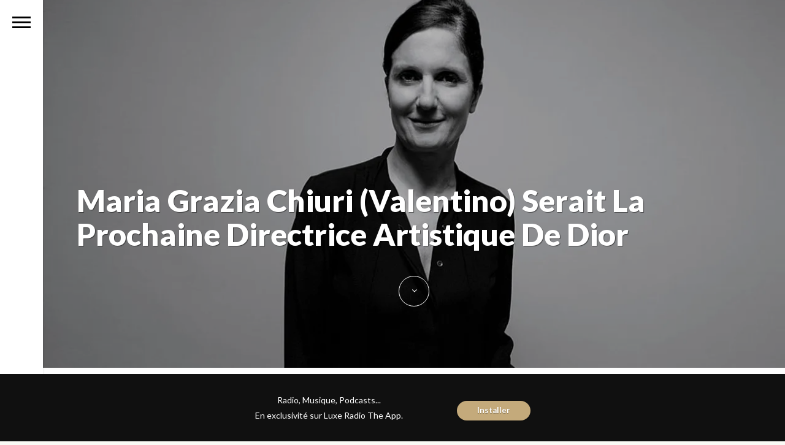

--- FILE ---
content_type: text/html; charset=utf-8
request_url: https://www.google.com/recaptcha/api2/aframe
body_size: 268
content:
<!DOCTYPE HTML><html><head><meta http-equiv="content-type" content="text/html; charset=UTF-8"></head><body><script nonce="evmXImuGwXGz8XQDcd09CQ">/** Anti-fraud and anti-abuse applications only. See google.com/recaptcha */ try{var clients={'sodar':'https://pagead2.googlesyndication.com/pagead/sodar?'};window.addEventListener("message",function(a){try{if(a.source===window.parent){var b=JSON.parse(a.data);var c=clients[b['id']];if(c){var d=document.createElement('img');d.src=c+b['params']+'&rc='+(localStorage.getItem("rc::a")?sessionStorage.getItem("rc::b"):"");window.document.body.appendChild(d);sessionStorage.setItem("rc::e",parseInt(sessionStorage.getItem("rc::e")||0)+1);localStorage.setItem("rc::h",'1768284319142');}}}catch(b){}});window.parent.postMessage("_grecaptcha_ready", "*");}catch(b){}</script></body></html>

--- FILE ---
content_type: text/css
request_url: https://www.luxeradio.ma/wp-content/themes/luxeradio%20V1.7.0/assets/css/style.css?ver=1.7.0
body_size: 20831
content:
/* Toranj style.css 
*************************************************
*              Contents of this file            *
*************************************************
->  General styles
->  Asset classes
->  Buttons
->  Overlays
->  Title classes
->  Form elements
->  Lists
->  Breadcrumbs
->  Custom grid
->  Side bar
->  Navigation 
->  Social icons
->  Regular page
->  Contact
->  Portfolios
->  Grid portfolio
->  Vertical portfolio
->  Hover effects
->  Ajax folio loader
->  Vertical Carousel
->  Team members
->  Blogs
->  Widgets
->  Announce box
->  Team members
->  Services
->  Skill bar 
->  Accordion
->  Tabs
->  Iconboxs
->  Call to action 
->  Captions
->  Kenburn Slider
->  Videos
->  lightbox
->  VideoBg plugin
->  Full-gallery of Master slider
->  Home Slider
->  Grid gallery
->  Responsiveness
->  Updates
*/

/* General styles 
**************************************************/
body{
	font-family: 'ralewayregular', sans-serif;
	font-size: 14px;
	color: #CECECE;
	background: #fafaf5;
    overflow-x:hidden;
    color: #404040;
  	-webkit-overflow-scrolling: touch;
}

::selection {
	background: #dc971f;
	color:#fff; 
}
::-moz-selection {
	background: #dc971f;
	color:#fff; 
}

.widget img {max-width:100%;}

h1,h2,h3,h4,h5,h6{
	font-weight: 600;
	font-family: 'ralewaybold';
	color:#474747;
}


h1,.h1{
	font-size: 36px;
	margin-top: 35px;
	margin-bottom: 20px;
}
h2,.h2{
	font-size: 30px;
	margin-top: 35px;
	margin-bottom: 15px;
}
h3,.h3{
	font-size: 26px;
	margin-top: 35px;
	margin-bottom: 10px;
}
h4, .h4{
	font-size: 22px;
	margin-top: 20px;
	margin-bottom: 10px;
}
h5, .h5{
	font-size: 18px;
	margin-top: 20px;
	margin-bottom: 10px;
}
h6, .h6{
	font-size: 16px;
	margin-top: 15px;
	margin-bottom: 5px;
}

code{
	background-color:#F2F2F2;
}

p{
	margin-bottom: 20px;
	line-height: 1.5em;
}

strong,em{
	color:#404040;
}
strong{
	font-weight: 600;
	font-family: 'ralewaysemibold';
}
blockquote{
	font-size: 14px;
	padding: 30px 25px;
	margin-bottom: 30px;
	border-left: 3px solid #dc971f;
	color: #C3AC7A;
	/*background: #f7f7f7;*/
}
blockquote > h1:first-child,
blockquote > h2:first-child,
blockquote > h3:first-child,
blockquote > h4:first-child,
blockquote > h5:first-child,
blockquote > h6:first-child{
	margin-top:0;
}
iframe	{
	border:none;
}
#main-content.dark-template{
	color: #B1B1B1;
	background-color: #232323;
}
.dark-template.blog-list{
	background-color: #30312a;
}
.dark-template h1,.dark-template h2,.dark-template h3,.dark-template h4,.dark-template h5,.dark-template h6{
	color:#fff;
}
.dark-template strong,.dark-template em{
	color: #b1b1b1;
}

#main-content{
	position: relative;
 	margin-left: 70px;
 	z-index: 2;
 	
	background: #fdfdfd;
 	
	/* border-left: 1px solid #f1f1f1; */
}
.shadowLeft{
	-webkit-transition: box-shadow .25s ease;
	   -moz-transition: box-shadow .25s ease;
	    -ms-transition: box-shadow .25s ease;
	     -o-transition: box-shadow .25s ease;
	        transition: box-shadow .25s ease;
	box-shadow: -5px -5px 13px -5px rgba(0, 0, 0, 0.7);
}

a,a:hover,a:focus{
	text-decoration: none;
	outline: none;
}
a{
	color: #dc971f;
}
a:hover,a:focus{
	color:#bc821e;
}
.inner-wrapper{
	position: relative;
	height: 100%;
	width: 100%;
	overflow-y: auto;
	/* left: -70px; */
	/* margin-left: 70px; */
}
/*.scrollbar{
	overflow: hidden;
	height: 100%;
}*/
.dark-template hr{
	border-top: 1px solid #252525;
	box-shadow: 1px 1px #101010;
}
.regular-page hr{
	border-top: 1px solid #eee;
	box-shadow: none;
}

.back-to-top,
#back-to-top{
	margin:80px auto;
	width:50px;
	height: 50px;
	border-radius: 50%;
	border:1px solid #dc971f;
	position: relative;
	display: block;
	background-color: transparent;
	clear:both;
	-webkit-transition: all .25s ease;
	   -moz-transition: all .25s ease;
	    -ms-transition: all .25s ease;
	     -o-transition: all .25s ease;
	        transition: all .25s ease;
}
.back-to-top:after,
#back-to-top:after{
	content: "\f106";
	font-family: FontAwesome;
	position: absolute;
	width:100%;
	height: 100%;
	text-align: center;
	line-height: 50px;
	margin-top: -2px;
	
}

.back-to-top:hover,
.back-to-top:focus,
#back-to-top:hover,
#back-to-top:focus{
	background-color: #dc971f;
	color: #fff;
}

/* Asset classes 
**************************************************/
.abs{
	position: absolute !important;
	right:0;
	left: 0;
 	height: 100%;
 	overflow: hidden;
}
.thick {
	font-weight: 800;
	font-family: 'ralewayextrabold';
}
.allcaps{
	text-transform: uppercase;
}
.bg-dark-1{
	background-color:#30312a;
}
.bg-dark-2{
	background-color:#232323;
}

.parent-height{
	height: 100%;
}

.circular{
	border-radius: 50%;
	overflow: hidden;
}
.circular >*{
	width: 100%;
}

.vcenter-wrapper{
	display: table;
	height: 100%;
	width:100%;
}
.vcenter{
	display: table-cell;
	vertical-align: middle;
}

.img-fit{
	width:100%;
	height:auto;
}

.mb-small{
	margin-bottom: 15px !important;
}
.mb-medium{
	margin-bottom: 25px !important;
}
.mb-large{
	margin-bottom: 50px !important;
}
.mb-xlarge{
	margin-bottom: 80px !important;
}
.no-margin{
	margin:0 !important;
}
.nmtop{
	margin-top:0;
}
.colored{
	color: #dc971f;
}
.clearit:after,.clearit:before{
	clear: both;
	display: table;
	content: '';
}
.thin-text{
	font-size: 16px;
	font-weight: 300;
	font-family: 'ralewaylight';
}

img.loading-lazy{
	position: absolute;
	left: 50%;
	top: 50%;
	margin-top: -15px;
	margin-left: -15px;
	width: 30px !important;
	height: 30px !important;
	opacity: 0.2 !important;
}

/* Buttons 
**************************************************/
.btn {
	border: 1px solid #ebebeb;
	border-radius: 0;
	text-transform: uppercase;
	padding: 10px 25px;
	
	font-weight: normal;
	font-size: 13px;
	-webkit-transition: all 0.25s ease;
	   -moz-transition: all 0.25s ease;
	    -ms-transition: all 0.25s ease;
	     -o-transition: all 0.25s ease;
	        transition: all 0.25s ease;
}
.btn-default{
	background-color: #fdfdfd;
	color:#474747;
}
.btn-default:hover, 
.btn-default:focus, 
.btn-default:active, 
.btn-default.active{
	color: #333;
	background-color: #f1f1f1;
	border-color: #dedede;
}

.btn-toranj {
	color: #fff;
	background-color: #dc971f;
	border-color: #ce8e1f;
}
.btn-toranj.alt {
	color: #dc971f;
	background-color: transparent;
	border-color: #dc971f;
}
.btn-toranj:hover, 
.btn-toranj:focus, 
.btn-toranj:active, 
.btn-toranj.active{
	background-color: #efb44f;
	border-color:#e6ae4f;
	color:#fff;
}

.btn-transparent{
	color:#fff;
}
.btn-transparent:hover,
.btn-transparent:focus {
	background-color: #fff;
}

.btn-icon i{
	padding-right:5px;
}
.btn-icon-right i{
	padding-left:5px;
}

.btn-lg {
	padding: 15px 35px;
	font-size: 14px;
	line-height: 1.33;
}
.btn-sm{
	padding: 6px 18px;
	font-size: 12px;
}
.btn-xs{
	padding:3px 10px;
	font-size:12px;
}

.dark-template .btn-simple{
	border: 1px solid #444444;
}
.btn-simple,
.regular-page .btn-simple{
	border:1px solid #dedede;
}
/* Overlays 
**************************************************/
.light-overlay,
.dark-overlay{
	position:relative;
}
.light-overlay:after,
.dark-overlay:after{
	content: '';
	position: absolute;
	top: 0;
	left: 0;
	width: 100%;
	height:100%;
	opacity: 0.3;
	z-index: 1;
}
.light-overlay:after{
	background-color: #fff;
}
.dark-overlay:after{
	background-color: #000;
}

/* Title classes
**************************************************/
.underlined, .lined, .bordered{
	position:relative;
	margin-bottom: 35px;
}
.bordered-fine{
	position: relative;
	margin-bottom: 12px;
}
.underlined:after{
	content: '';
	border-bottom: 1px solid #eee;
	height: 1px;
	position: absolute;
	width: 100%;
	left: 0;
	bottom: -15px;
}

.lined:after{
	content:'';
	position: absolute;
	height:4px;
	background:#dc971f;
	width:50px;
	bottom:-17px;
	left:0;
}
.bordered,
.bordered-fine{
	padding-left:20px;
}
.bordered:after,
.bordered-fine:after{
	content:"";
	position:absolute;
	height:100%;
	left:0;
	top: 0;
	width:4px;
	background: #dc971f;
}


.section-title {
	font-size: 50px;
	color:#474747;
	position: relative;
	padding-bottom: 25px;
	margin-bottom: 30px;
}
.section-title:after{
	content: '';
	position: absolute;
	bottom:0;
	left: 0;
	width: 80px;
	height: 5px;
	background: #dc971f; 
}

.double-title{
	font-weight: 800;
	font-family: 'ralewayextrabold';
	text-transform: uppercase; 
}
.double-title:after{
	height: 10px;
	width: 90px;
}
.double-title span{
	position: relative;
	font-size: 25px;
	display: block;
	top: 5px;
	text-transform: initial;
	font-weight: 600;
	font-family: 'ralewaysemibold';
}

/* Form elements
**************************************************/
input,textarea,.form-control{
	border-radius: 0;
	box-shadow: none;
	padding: 15px;
	height: 45px;
	font-size: 13px;
	border: 1px solid #F2F2F2;
}

input[type="checkbox"]{
	height: auto;
}

input[type="submit"]:focus{
	outline: none;
	box-shadow: none;
}
.form-control:focus{
	border-color: #E8E8E8;
	box-shadow: 0 0 1px rgba(102, 175, 233, 0.2);
	-webkit-box-shadow :0 0 1px rgba(102, 175, 233, 0.2);
}

.half-field{
	width:49%;
	float: left;
}
.half-field:last-child{
	margin-left: 2%;
}

.tj-form input:not([type="submit"]),.tj-form textarea{
	border: 1px solid #22231D;
	box-shadow: 0 0 1px 0 #36382F;
	-moz-border-radius: 7px / 4px;
	-webkit-border-radius: 7px / 4px;
	border-radius: 7px / 4px;
	background-color: #33342e;
	color:#fff;

	-webkit-transition: all 0.6 ease;
	   -moz-transition: all 0.6 ease;
	    -ms-transition: all 0.6 ease;
	     -o-transition: all 0.6 ease;
	        transition: all 0.6 ease;
}
.tj-form input:not([type="submit"]):focus,.tj-form textarea:focus{
	background-color:#33342e;
	border: 1px solid #46483C;
	box-shadow: 0 0 1px 0 #534741;

}
.tj-form label{
	margin-bottom: 3px;
	color: #dc971f;
}

/* Lists
**************************************************/
ul li,ol li{
	margin-bottom:7px;
}
ul.list-iconed,
ul.list-iconed-circle,
ul.list-iconed-square,
ul.list-border{
	list-style:none;
	padding:0;
}
ul.list-iconed i{
	padding-right:10px;
}

ul.list-iconed-circle li,
ul.list-iconed-square li{
	margin-bottom:10px
}
ul.list-iconed-circle i,
ul.list-iconed-square i{
	color:#dc971f;
	border:1px solid #dc971f;
	border-radius:50%;
	margin-right:10px;
	width: 30px;
	height: 30px;
	text-align: center;
	line-height: 30px;
}
ul.list-iconed-square i{
	border-radius:0;
}

ul.list-border li{
	border-bottom: 1px dotted #ccc;
	padding-bottom:5px;
}
ul.list-hover li{
	-webkit-transition: all .25s ease;
	   -moz-transition: all .25s ease;
	    -ms-transition: all .25s ease;
	     -o-transition: all .25s ease;
	        transition: all .25s ease;
}
ul.list-hover li:hover,
ul.list-hover li:focus{
	padding-left:10px;
}

ul.list-items{
	margin:0 0 30px 0;
	padding:0;
}
ul.list-items li {
	list-style: none;
	margin-bottom: 5px;
	font-size: 11px;
}
ul.list-items .list-label{
	display: inline-block;
	color: #dc971f;
	padding-right: 5px;
	text-transform: uppercase;
	width: 90px;


}
ul.list-items .list-des{
	display: inline-block;

}

/* Breadcrumbs
**************************************************/
.breadcrumb{
	background: none;
	margin-bottom: 10px;
	padding: 0;
	font-size: 12px;
}

/* Custom grid
**************************************************/
 .custom-grid-row{
 	position: relative;
 }
.custom-grid-row img{
	width:100%;
}
.custom-grid-row:after{
	content: " ";
	display: table;
	clear: both;
}
.col-1-1,.col-1-2,.col-1-3,.col-2-3{
	float: left;
}
.col-1-1{
	width: 100%;
}
.col-1-2{
	width: 50%;
}
.col-1-3{
	width: 33.333333%;
}
.col-2-3{
	width: 66.666666%;
}


.custom-grid .wpb_single_image .vc_single_image-wrapper{
	display: block;
}
/* Side bar  
**************************************************/
#side-bar{
 	width: 270px;
 	background: #fafaf5;
 	text-align: center;
 	position: fixed;
 	top: 0;
 	left: 0;
 	bottom: 0px;
 	z-index: 0;
 	display: none;
}
#inner-bar{
	position: fixed;
	top: 0;
	left: 0;
	width: 70px;
	color: #dc971f;
	height: 100%;
	z-index: 10;
	text-align: center;
	background-color: #fafaf5;
	box-shadow: 1px 0 4px -4px #000;
}
#menu-toggle-wrapper{
	position: fixed;
	top: 0;
	left: 0px;
	width: 70px;
	height: 70px;
	z-index: 11;
	display: block;
}
#menu-toggle {
	position: absolute;
	top: 50%;
	left: 50%;
	font-size: 30px;
	display: block;
	margin-left: -15px;
	width: 30px;
	height: 3px;
	background: #dc971f;
}
#menu-toggle:after,#menu-toggle:before{
	content: '';
	position: absolute;
	width: 100%;
	height: 3px;
	background: #dc971f;
	left: 0;

	-webkit-transform-origin:center center;
	   -moz-transform-origin:center center;
	    -ms-transform-origin:center center;
	     -o-transform-origin:center center;
	        transform-origin:center center;
}
#menu-toggle:before{
	top: -8px;
}
#menu-toggle:after{
	bottom: -8px;
}
#menu-toggle-wrapper.anim-out #menu-toggle{
	background: rgba(220, 151, 31,0);
}
#menu-toggle-wrapper.anim-out #menu-toggle:after{
	-webkit-transform: rotate(-45deg) translate(2px,-8px);
	   -moz-transform: rotate(-45deg) translate(3px,-8px);
	    -ms-transform: rotate(-45deg) translate(3px,-8px);
	     -o-transform: rotate(-45deg) translate(3px,-8px);
	        transform: rotate(-45deg) translate(3px,-8px);
	
}

#menu-toggle-wrapper.anim-out #menu-toggle:before{
	-webkit-transform: rotate(45deg) translate(4px,9px);
	   -moz-transform: rotate(45deg) translate(3px,8px);
	    -ms-transform: rotate(45deg) translate(3px,8px);
	     -o-transform: rotate(45deg) translate(3px,8px);
	        transform: rotate(45deg) translate(3px,8px);
	
}
#menu-toggle,
#menu-toggle:before,
#menu-toggle:after{
	-webkit-transition: all 0.3s cubic-bezier(0.585, -0.600, 0.430, 1.650);
	   -moz-transition: all 0.3s cubic-bezier(0.585, -0.600, 0.430, 1.650);
	    -ms-transition: all 0.3s cubic-bezier(0.585, -0.600, 0.430, 1.650);
	     -o-transition: all 0.3s cubic-bezier(0.585, -0.600, 0.430, 1.650);
	        transition: all 0.3s cubic-bezier(0.585, -0.600, 0.430, 1.650);
}

#menu-toggle-wrapper:hover #menu-toggle:before,
#menu-toggle-wrapper:focus #menu-toggle:before{
	top: -6px;
}

#menu-toggle-wrapper:hover #menu-toggle:after,
#menu-toggle-wrapper:focus  #menu-toggle:after{
	bottom: -6px;
}

#menu-toggle-wrapper.anim-out:hover #menu-toggle:after,
#menu-toggle-wrapper.anim-out:focus #menu-toggle:after{
	bottom: -8px;
}
#menu-toggle-wrapper.anim-out:hover #menu-toggle:before,
#menu-toggle-wrapper.anim-out:focus #menu-toggle:before{
	top: -8px;
}

#inner-bar > .logo-alt{
	width:70px;
	/* margin-top: -35px; */
	padding: 15px;
	bottom: 20px;
	position: absolute;
}
#inner-bar > .logo-alt img{
	width: 100%;
}
#menu-toggle{

}
#side-wrapper{
	padding-top:70px;
}
#side-inner{
	position: relative;
	min-height: 100%;
}

#side-contents{
	position: relative;
	left:0;
	padding-bottom: 130px;
}
#logo-wrapper{
	padding: 35px 30px;
}
#logo-wrapper a{
	display: block;
	max-width: 190px;
	margin: 0 auto;
}
#logo-wrapper img{
	max-width: 100%;
}
#side-footer{
	position: absolute;
	left: 0px;
	bottom: 0;
	width: 100%;
	.height: 70px;
	overflow: hidden;
	/* background-color: #fafaf5; */
}
#copyright{
	position: relative;
	margin-top: 10px;
	color: #8d8d8d;
}

#copyright:after{
	content: '';
	position: absolute;
	top: -5px;
	left: 50%;
	margin-left:-35px; 
	width:70px;
	height: 1px;
	background-color: #d9d9d9;
	box-shadow: 0 1px 0 0 #fff;
}

#side-collapse{
	position: absolute;
	font-size: 20px;
	display: block;
	height: 50px;
	top: 0;
	left: 0px;
	width: 100%;
	color:#818181;
	-webkit-transition: all .25s ease;
	   -moz-transition: all .25s ease;
	    -ms-transition: all .25s ease;
	     -o-transition: all .25s ease;
	        transition: all .25s ease;
}
#side-collapse:hover,
#side-collapse:focus {
	color:#46463C;
}
#side-collapse i{
	line-height: 40px;
	float: left;
	margin-left: 10px;
}

/* Show menu state 
 **************************************************/
 .show-sidebar #side-bar{
    display: block;
}
.show-sidebar #inner-bar,
.show-sidebar #menu-toggle-wrapper{
 	display: none;
 }
 .show-sidebar #main-content,
 .show-sidebar .page-side{
 	margin-left: 270px;
 }
 .show-sidebar #ajax-folio-loader{
	 left:270px;
 }
/* Navigation 
**************************************************/
#navigation{
	margin:0;
	padding: 0;
	list-style: none;
	text-align: left;
}
.sub-menu{
	display: none;
	position: absolute;
	top: 0;
	left: -100%;
	width: 100%;
	background: #fafaf5;
	min-height: 100%;
	z-index: 2;
	list-style: none;
	margin: 0;
	padding: 0;
	box-shadow: 2px 0px 6px -6px #000;
}

.current-menu-parent ul.sub-menu{
	/* display: block; */
}

#navigation li  a,
#navigation li ul li a {
	-webkit-transition: all .25s ease;
	   -moz-transition: all .25s ease;
	    -ms-transition: all .25s ease;
	     -o-transition: all .25s ease;
	        transition: all .25s ease;
}
#navigation li{
	border-top: 1px solid #EBEBEB;
	border-bottom: 1px solid #FFFFFF;
	margin-bottom: 0;
}
#navigation li:first-child{
	border-top: 1px solid #efefef;
}
#navigation li a{
	display: block;
	padding: 20px 35px 20px 35px;
	color: #818181;
	font-size: 14px;
	text-transform: uppercase;
	position: relative;
}
#navigation  li  a:hover,
#navigation  li  a:focus,
#navigation  li.current-menu-item  a,
#navigation  li.current-menu-parent >  a{
	color: #474747;
	background: #FEFEFE;
	/* font-family: ralewaysemibold; */
}
#navigation  li.current-menu-item  a:before,
#navigation  li.current-menu-ancestor  >a:before,
#navigation  .nav-prev>a:before{
	content: '';
	position: absolute;
	top: 0;
	left: 0;
	width: 10px;
	height: 100%;
	background: #505050;
}
#navigation li ul li.current-menu-item >a:before{
	background: transparent;
}
#navigation  .nav-prev>a i{
	margin-right: 15px;
}
#navigation li.menu-item-has-children > a:after{
	content: "\f105";
	font-family: fontawesome;
	position: absolute;
	top: 50%;
	right: 30px;
	margin-top: -10px;
	width: 0;
	height: 0;
	color: #A5A5A5;

}
#navigation ul.sub-menu li{
    border-bottom: 1px solid #F0F0F0;
	
    border-top: none;
}
#navigation ul.sub-menu li a{
	padding: 12px 35px;
	text-transform: none;
	font-size: 13px;
}
#navigation ul.sub-menu li.nav-prev a{
	padding: 20px 35px;
	background: #fff;
	font-size: 14px;
	text-transform: uppercase;
}

#navigation ul.sub-menu li:last-child{
	margin-bottom: 50px;
}
/* Social icons 
**************************************************/
.social-icons{
	margin: 0;
	padding: 0;

}
.social-icons li{
	list-style: none;
	display: inline-block;
}

.social-icons li a{
	color:#c4c4c4;
	font-size: 16px;
	padding: 2px;

	-webkit-transition: all .25s ease;
	   -moz-transition: all .25s ease;
	    -ms-transition: all .25s ease;
	     -o-transition: all .25s ease;
	        transition: all .25s ease;
}

.social-icons li a:hover,.social-icons li a:focus{
	color:#363636;
}
.social-icons i.icon-500px{
	padding-right: 15px;
}

/* Regular page 
**************************************************/
.page-wrapper,
.page-bg{
	width:100%;
	height: 100%;
	overflow: auto;	
	overflow-x:hidden;
}
.page-wrapper.full-width{
	padding-top:0;
	padding-bottom: 0;
}
.page-wrapper{
	position: relative;
}
.page-bg{
	background-size: cover;
}

.page-container{
	padding-bottom: 30px;
}
.page-container >.row{
	padding-right:14%;
	padding-left: 14%;
}
.page-title{
	margin-top: 25px;
	margin-bottom: 50px;
}
.page-title .title{
	margin:0;
	font-size: 53px;
	font-weight: 800;
	font-family: 'ralewayextrabold';
	color:#fff;
}

.page-title .title span{
	position: relative;
	top: -5px;
	font-size:22px;
	color: #dc971f;
	display: block;
	margin-left: 45px; 
	font-weight: 300;
	font-family: 'ralewaylight';
}

.regular-page{
	padding-top: 85px;
	padding-bottom: 85px;
	color: #404040;
	background-color: #fdfdfd;
}
.regular-page-dark{
	padding-top: 85px;
	padding-bottom: 85px;
	background-color: #232323;
}
.padding-top{
	padding-top: 85px;
}
.regular-page h1,
.regular-page h2,
.regular-page h3,
.regular-page h4,
.regular-page h5,
.regular-page h6{
	color:#474747;
}

/* Contact 
**************************************************/
#gmap,.gmap{
	min-height: 400px;
}
#gmap.gmap-full,.gmap.gmap-full{
	height: 100%;
	z-index: -1;
}
#map-marker i{
    display: block;
    font-size: 70px;
    color: #363636;
}

form#contact-form{
    position: relative;
}
#alert-wrapper{
    position: absolute;
    top:0;
    left: 20%;
    opacity: 0;
    padding: 10px;
    background: rgba(255,0,0,0.3);
    color: #fff;
    width: 60%;
}
#alert-wrapper button{
    color:#fff;
    opacity:0.5;
}
#alert-wrapper .alert{
    padding:0;
    margin:10px;
}

.contact-detail{
	color: #838383;
	border-bottom: 1px solid #111;
	padding-bottom: 15px;
	margin-bottom: 15px;
	box-shadow: 0 1px 0 0 #272727;
}
.contact-detail h5{
	font-family: 'ralewaythin';
	color: #dc971f;
}
.contact-detail:last-child{
	border-bottom: none;
	box-shadow: none;
	padding-bottom: 0;
	margin-bottom: 0;
}

.contact-detail .social-icons{
	margin-top: 20px;
}

.contact-detail .social-icons li a{
	font-size: 18px;
	padding: 7px;
	color: #8B8B8B;
}
.contact-detail .social-icons li a:first-child{
	padding-left: 0;
}
.contact-detail .social-icons li a:hover,
.contact-detail .social-icons li a:focus {
	color:#CECECE;
}

/* Portfolios
**************************************************/
.centered-description{
	text-align: center;
	padding: 50px;
	font-size: 14px;
	color: #2c2c2c;
}
.centered-description p:last-child{
	margin-bottom: 0;
}

.parallax-head{
	position: fixed !important; /*because of .owl-videobg conflict*/
	height: 600px;
	overflow: hidden;
	background-position: 50% 50%;
	background-size: cover;
}
.parallax-head:before{
	background: -moz-linear-gradient(top,  rgba(0,0,0,0.3) 0%, rgba(0,0,0,0) 100%); /* FF3.6+ */
	background: -webkit-gradient(linear, left top, left bottom, color-stop(0%,rgba(0,0,0,0.3)), color-stop(100%,rgba(0,0,0,0))); /* Chrome,Safari4+ */
	background: -webkit-linear-gradient(top,  rgba(0,0,0,0.3) 0%,rgba(0,0,0,0) 100%); /* Chrome10+,Safari5.1+ */
	background: -o-linear-gradient(top,  rgba(0,0,0,0.3) 0%,rgba(0,0,0,0) 100%); /* Opera 11.10+ */
	background: -ms-linear-gradient(top,  rgba(0,0,0,0.3) 0%,rgba(0,0,0,0) 100%); /* IE10+ */
	background: linear-gradient(to bottom,  rgba(0,0,0,0.3) 0%,rgba(0,0,0,0) 100%); /* W3C */
	filter: progid:DXImageTransform.Microsoft.gradient( startColorstr='#4d000000', endColorstr='#00000000',GradientType=0 ); /* IE6-9 */
	content:'';
    position:absolute;
    width:100%;
    height:100px;
    top:0px;
    left:0;
}

.parallax-contents{
	margin-top: 600px;
	z-index: 1;
	background: #fff;
	position: relative;
}
.portfolio-md-detail{
	background: #232323;
	padding: 20px 40px;
}
.portfolio-md-detail .title{
	margin-top:0;
}
.portfolio-md-detail ul.list-items{
	margin-bottom:0;
}

.inview-animate{

    -webkit-transition: -webkit-transform 0.3s ease-out, opacity 0.5s ease;
       -moz-transition: -moz-transform 0.3s ease-out, opacity 0.5s ease;
        -ms-transition: -ms-transform 0.3s ease-out, opacity 0.5s ease;
         -o-transition: -o-transform 0.3s ease-out, opacity 0.5s ease;
            transition: transform, 0.3s ease-out, opacity 0.5s ease;       
}
.inview-scale{
	-webkit-transform: scale(0.8);
	   -moz-transform: scale(0.8);
	    -ms-transform: scale(0.8);
	     -o-transform: scale(0.8);
	        transform: scale(0.8);
}
.inview-scale.visible-view{
	-webkit-transform: scale(1);
	   -moz-transform: scale(1);
	    -ms-transform: scale(1);
	     -o-transform: scale(1);
	        transform: scale(1);
}
.inview-fadeleft{
	opacity: 0;
	-webkit-transform: translate3d(200px,0,0);
	   -moz-transform: translate3d(200px,0,0);
	    -ms-transform: translate3d(200px,0,0);
	     -o-transform: translate3d(200px,0,0);
	        transform: translate3d(200px,0,0);
}
.inview-fadeleft.visible-view{
	opacity: 1;
	-webkit-transform: translate3d(0,0,0);
	   -moz-transform: translate3d(0,0,0);
	    -ms-transform: translate3d(0,0,0);
	     -o-transform: translate3d(0,0,0);
	        transform: translate3d(0,0,0);
}
.portfolio .item{
	width:25%;
	float:left;
}

.portfolio .item a{
	display: block;
	position: relative;
}


.portfolio .item a img{
	width: 100%;
}

.portfolio .overlay{
	position: absolute;
	top: 0;
	left: 0;
	width: 100%;
	height: 100%;
	opacity:0;
	background: rgba(255,255,255,0.5);

	-webkit-transition: all .25s ease;
	   -moz-transition: all .25s ease;
	    -ms-transition: all .25s ease;
	     -o-transition: all .25s ease;
	        transition: all .25s ease;
}

.portfolio .item a:hover .overlay{
	opacity: 1;
}

.portfolio .overlay span{
	position: absolute;
	top: 50%;
	left: 50%;
	margin-top: -50px;
	margin-left: -50px;
	width:100px;
	height: 100px;
	background: #000;
	color:#fff;
	text-align: center;
	line-height: 100px;
	border-radius: 50%;
}

.page-side{
 	position: fixed;
 	top: 0;
 	left:0;
 	margin-left: 70px;
 	height:100%;
 	width:350px; 
 	background-color:#232323;
 	z-index: 5;
}
.page-side p{
	margin-bottom: 15px;
}
.page-main{
	background-color:#232323;
	margin-left:350px;
	position: relative;
	height: 100%;
	z-index: 3;
}
.page-main.no-side{
	margin-left: 0;
}
.page-side .side-content{
	padding: 0 15%;
	font-size: 13px;
}
.page-side .title{
 	color:#fff;
 	font-size: 38px;
 	width: 100%;
 	margin-bottom: 20px;
 	font-weight: 800;
 	font-family: 'ralewayextrabold';
 	line-height: 1.1em;
 	margin-top: 0;
}

.page-side .title span{
	display: block;
}
.page-side .title .first-part{
	font-size: 17px;
	line-height: 1em;
	font-weight: 300;
	font-family: 'ralewaylight';
}
.page-side .title .second-part{
	color: #dc971f;
	font-size: 16px;
	font-weight: 300;
	font-family: 'ralewaylight';
	line-height: 1.0em;
}

.supervisor{
	min-height: 80px;
}
.supervisor .sv-avatar{
	float:left;
}
.supervisor .sv-avatar img{
	width:60px;
	height: 60px;
	border-radius: 50%;
}
.supervisor .sv-detail{
	margin-left:80px;
	padding-top: 13px;
}
.supervisor .sv-name{
	font-size: 16px;
	padding:0;
	margin:0;
}

.horizontal-folio-wrapper{
	padding: 5px 0 24px 0;
	height: 100%;
}
.horizontal-folio{
	height: 100%;
}

.horizontal-folio .gp-item{
	height: 100%;
	margin-right: 5px;
	width:350px;
}
.horizontal-folio .gp-item a{
	display: block;
	overflow: hidden;
	position: relative;
	height: 100%;
	width: 100%;
}
.horizontal-folio .gp-item a.fill_fit{
	background-size:contain !important;
}
.horizontal-folio .gp-item img{
	height: 100%;
	width: auto;
}
.full-height .gp-item{
	height: 100%;
	float: left;
}
.hgrid_caroufredsel_wrapper{
	width: 100% !important;
}


/*---Portfolio single item with right sidebar---*/

/*important widths*/




.rightside-folio .page-side{
	right: 0;
	left:auto !important;
	padding: 70px 50px 150px 50px;
	width: 350px;
}
.rightside-folio .page-main{
	left:0;
	right:25%;
	background: #fff;
	margin-left: 0;
	margin-right: 350px;
}

.rightside-folio .side-content{
	padding: 0;
}
.side-title{
	font-size: 20px;
	font-weight: 700;
	font-family: 'ralewaybold';
	margin-bottom: 20px;
	margin-top: 28px;
	color:#fefefe;
	-webkit-font-smoothing: antialiased;
    -moz-osx-font-smoothing: grayscale;
}

.portfolio-nav{
	width: 100%;
	padding: 0;
	list-style: none;
	text-align: center;
	position: absolute;
	left: 0;
	bottom: 0;
}
.portfolio-nav .portfolio-close-li{
	display: none;
}
#ajax-folio-item .portfolio-nav .portfolio-close-li{
	display: inline-block;
}
.portfolio-regular-nav .close-post{
	display: none;
}
#ajax-folio-item .portfolio-regular-nav .close-post{
	display: inline-block;
	margin-left: -100px;
}

.portfolio-nav li{
	display: inline-block;
	margin-right: 15px;
}
.portfolio-nav li:last-child{
	margin-right: 0;
}
.portfolio-nav li a{
	display: block;
	color: #dc971f;
	text-align: center;
}
.portfolio-nav li a i{
	width: 40px;
	height: 40px;
	border-radius: 50%;
	border:1px solid #dc971f;
	text-align: center;
	line-height: 40px;
	font-size: 13px;
	-webkit-transition: all .25s ease;
	   -moz-transition: all .25s ease;
	    -ms-transition: all .25s ease;
	     -o-transition: all .25s ease;
	        transition: all .25s ease;
}
.portfolio-nav li a:hover i,
.portfolio-nav li a:focus i {
	background: #dc971f;
	color:#232323;
}
.portfolio-nav li a span{
	display: block;
	margin-top: 15px;
	text-transform: uppercase;
	font-size: 10px;
	position: relative;
	top:5px;
	opacity: 0;
	-webkit-transition: all .25s ease;
	   -moz-transition: all .25s ease;
	    -ms-transition: all .25s ease;
	     -o-transition: all .25s ease;
	        transition: all .25s ease;

}
.portfolio-nav:hover span,
.portfolio-nav:focus span{
	top:0;
	opacity: 1;
}

#project-header{
	position:relative;
}
#project-header .header-cover{
	
	height: 600px;
	overflow: hidden;
}
#project-header .header-cover > img{
	width: 100%;
}
#project-header .header-content{
	position: absolute;
	bottom: 200px;
	width: 100%;
	text-align: center;
	z-index: 1;
}
.project-title{
	font-size:53px;
	font-weight: 900;
	font-family: 'ralewayextrabold';
	color: #fff;
	position: relative;
	padding: 25px 10%;
	text-shadow: 1px 1px 3px rgba(0, 0, 0, 0.5);

}
.project-title:after{
	content: '';
	position: absolute;
	bottom: 0;
	left: 50%;
	margin-left: -70px;
	width: 140px;
	height: 2px;
	background: #fff;
	opacity: 0.2;

}
.project-caption{
	bottom: 0;
	left: 0;
	width: 100%;
	padding: 25px 50px;
	background: rgba(255,255,255,0.25);
	color: #fff;
	font-size: 18px;
	text-align: center;
	position: absolute;
	border-top: 1px solid #989898;
	z-index: 1;
}
.project-caption p{
	margin:0;
}
.project-content{
    background-color: #232323;
}
/* Grid portfolio 
**************************************************/
.gp-item{  	        
	overflow: hidden;
	position: relative;
}
.gp-item a {
	display: block;
}

.grid-portfolio {
	margin-right: -20px !important;
}
.grid-portfolio:not(.no-padding){
	margin-left: 3px;
	margin-top: 2px;
}
.grid-portfolio .gp-item{
	float: left;
	width: 33%;
	margin: 0;
	background-color: #333;
}

.grid-portfolio .gp-item a{
	position: relative;
	overflow: hidden;
	display:block;
	width: 100%;
	height: 100%;
}

.grid-portfolio .gp-item img{
	width:100%;
	opacity: 0;
	height: 100%;

	-webkit-transform: scale(0.8);
	   -moz-transform: scale(0.8);
	    -ms-transform: scale(0.8);
	     -o-transform: scale(0.8);
	        transform: scale(0.8);

	-webkit-transition: all .3s ease;
	   -moz-transition: all .3s ease;
	    -ms-transition: all .3s ease;
	     -o-transition: all .3s ease;
	        transition: all .3s ease;
}


.grid-portfolio .gp-item img.image-loaded{
	opacity: 1;
	
	-webkit-transform: scale(1);
	   -moz-transform: scale(1);
	    -ms-transform: scale(1);
	     -o-transform: scale(1);
	        transform: scale(1);
}


.grid-filters{
	margin:0;
	padding: 0;
	list-style: none;
	position: relative;
	margin-left: 37px;
	margin-top: 25px;
}

.grid-filters-wrapper .select-filter{
	display: none;
}
.grid-filters:after{
	content:"\f0b0";
	position: absolute;
	top: 0;
	left: -35px;
	width:25px;
	height: 25px;
	font-size: 11px;
	color:#232323;
	background: #dc971f;
	font-family: 'FontAwesome';
	border-radius: 50%;
	text-align: center;
	line-height: 25px;
}

.grid-filters li{
	margin: 0;
}
.grid-filters li a{
	color: #afafaf;
	font-size: 14px;
	text-transform: capitalize;
	padding-top: 4px;
	padding-bottom: 4px;
	display: inline-block;
}
.grid-filters li.active a{
	color:#fff;
}

.regular-page .grid-filters:after{
	color:#fff;
}

.regular-page .grid-filters li a{
	color: #afafaf;
	font-size: 14px;
	text-transform: capitalize;
}
.regular-page .grid-filters li.active a{
	color:#474747;
}


.fixed-filter{
	position: absolute;
	top: 20px;
	right: 20px;
	z-index: 10;
	height: 40px;
}


.fixed-filter .grid-filters{
	position: absolute;
	margin-left: 0;
	background: #23241F;
	visibility: hidden;
	opacity: 0;
	padding: 0;
	margin-top: 0;
	top: 0px;
	left: 0;
	width: 100%;
	z-index: 0;

	-webkit-transition: all 0.5s ease;
	   -moz-transition: all 0.5s ease;
	    -ms-transition: all 0.5s ease;
	     -o-transition: all 0.5s ease;
	        transition: all 0.5s ease;
}
.fixed-filter.active .grid-filters
{
	visibility: visible;
	opacity: 1;
	top: 40px;
}

.fixed-filter .grid-filters:after{
	display: none;
}

.fixed-filter .select-filter{
	color: #fff;
	height: 40px;
	background: #232323;
	display: block;
	line-height: 40px;
	padding-right: 50px;
	position: relative;
	z-index: 1;

}
.select-filter i{
	-webkit-transition: all 0.3s ease;
	   -moz-transition: all 0.3s ease;
	    -ms-transition: all 0.3s ease;
	     -o-transition: all 0.3s ease;
	        transition: all 0.3s ease;
}
.fixed-filter .select-filter i{
	color: #dc971f;
	margin-right: 5px;
	font-size: 18px;
	text-align: center;
	padding: 0 10px;
}
.fixed-filter .grid-filters li{
	margin: 0;
}
.fixed-filter .grid-filters li a{
	padding: 4px 10px;
	display: block;
}
.fixed-filter .grid-filters li:first-child a{
	padding-top: 10px;
}
.fixed-filter .grid-filters li:last-child a{
	padding-bottom: 10px;
}
.touch-device .fixed-filter.active .select-filter i{
 -webkit-transform: rotate(180deg);
    -moz-transform: rotate(180deg);
     -ms-transform: rotate(180deg);
      -o-transform: rotate(180deg);
         transform: rotate(180deg);
}

.tj-infinite-loader{
  position: fixed;
  bottom: 5px;
  right: 40px;
  text-align: center;
  padding: 25px;
  display: none;
  margin-left: 0;
  text-align: center;
  z-index: 1000;
}


.spinner {
  width: 40px;
  height: 40px;

  position: relative;
  margin: 0px auto;
}

.double-bounce1, .double-bounce2 {
  width: 100%;
  height: 100%;
  border-radius: 50%;
  background-color: #fff;
  opacity: 0.8;
  position: absolute;
  top: 0;
  left: 0;
  
  -webkit-animation: bounce 2.0s infinite ease-in-out;
  animation: bounce 2.0s infinite ease-in-out;
}

.double-bounce2 {
  -webkit-animation-delay: -1.0s;
  animation-delay: -1.0s;
}

@-webkit-keyframes bounce {
  0%, 100% { -webkit-transform: scale(0.0) }
  50% { -webkit-transform: scale(1.0) }
}

@keyframes bounce {
  0%, 100% { 
    transform: scale(0.0);
    -webkit-transform: scale(0.0);
  } 50% { 
    transform: scale(1.0);
    -webkit-transform: scale(1.0);
  }
}
/* Vertical portfolio
**************************************************/
.vf-item{
	height:300px;
	overflow: hidden;
	position: relative;
	margin-bottom: 15px;
	background-repeat: no-repeat;
	background-position: 50% 50%;
	background-size: cover;
}

.vf-item >a{
	display: block;
	height: 100%;
}
.vf-item img{
	width:100%;
}

/* Hover effects
 **************************************************/
.tj-overlay {
	position: absolute;
	opacity: 0;
	top: 0;
	left: 0;
	width: 100%;
	height: 100%;
	overflow: hidden;
	z-index: 1;
}
.tj-hover-1,.tj-hover-2,.tj-hover-3,.tj-hover-4,.tj-hover-5{
	position: relative;
	display: block;
}
.tj-hover-1> a,.tj-hover-2> a,.tj-hover-3> a,.tj-hover-4> a,.tj-hover-5> a{
	display: block;
}

.tj-hover-1 .tj-overlay,
.tj-hover-2 .tj-overlay,
.tj-hover-3 .tj-overlay,
.tj-hover-4 .tj-overlay,
.tj-hover-5 .tj-overlay
{

	-webkit-transition: all 0.5s ease;
	   -moz-transition: all 0.5s ease;
	    -ms-transition: all 0.5s ease;
	     -o-transition: all 0.5s ease;
	        transition: all 0.5s ease;
}

.tj-hover-1 .tj-overlay:after{
	content: '';
	position: absolute;
	top: 50%;
	left: 50%;
	width: 0px;
	display: block;
	height: 4px;
	background: rgb(200, 155, 74);
	z-index: 5;
	margin-top: -2px;

	-webkit-transition: all 0.3s ease-in;
	   -moz-transition: all 0.3s ease-in;
	    -ms-transition: all 0.3s ease-in;
	     -o-transition: all 0.3s ease-in;
	        transition: all 0.3s ease-in;
}

.tj-hover-1 .tj-overlay .title{
	font-size:20px;
	margin-top: -40px;
	-webkit-transform: translate3d(0,-10px,0);
	   -moz-transform: translate3d(0,-10px,0);
	    -ms-transform: translate3d(0,-10px,0);
	     -o-transform: translate3d(0,-10px,0);
	        transform: translate3d(0,-10px,0);
	text-transform: uppercase;
}
.tj-hover-1 .tj-overlay .subtitle{

	margin-top: 23px;
	-webkit-transform: translate3d(0,15px,0);
	   -moz-transform: translate3d(0,15px,0);
	    -ms-transform: translate3d(0,15px,0);
	     -o-transform: translate3d(0,15px,0);
	        transform: translate3d(0,15px,0);
	font-size: 13px;
	font-family: 'ralewayregular';
	font-weight: 400;
}

.tj-hover-1:hover .tj-overlay{
	opacity: 1;
}

.tj-hover-1:hover .tj-overlay:after{
	width: 40px;
	margin-left: -20px;
}


.tj-hover-1:hover .tj-overlay .title,
.tj-hover-1:hover .tj-overlay .subtitle,
.tj-hover-2:hover .tj-overlay .overlay-texts,
.tj-hover-2:hover .tj-overlay .overlay-icon,
.tj-hover-4:hover .tj-overlay .overlay-icon{
	opacity: 1;
	-webkit-transform: translate3d(0,0,0);
	   -moz-transform: translate3d(0,0,0);
	    -ms-transform: translate3d(0,0,0);
	     -o-transform: translate3d(0,0,0);
	        transform: translate3d(0,0,0);
}

.tj-hover-1 .tj-overlay .title,
.tj-hover-1 .tj-overlay .subtitle,
.tj-hover-2 .tj-overlay .overlay-texts,
.tj-hover-2 .tj-overlay .overlay-icon{
	color:#000;
	width: 100%;
	padding:0 15px;
	text-align: center;
	position: absolute;
    top:50%;
	left: 0;
	opacity: 0;

	-webkit-transition: -webkit-transform 0.6s ease,opacity 0.3s ease;
	   -moz-transition:  	moz-transform 0.6s ease,opacity 0.3s ease;
	    -ms-transition: 	-ms-transform 0.6s ease,opacity 0.3s ease;
	     -o-transition: 	 -o-transform 0.6s ease,opacity 0.3s ease;
	        transition: 		transform 0.6s ease,opacity 0.3s ease;
      
}

.tj-hover-1:after,
.tj-hover-2:after,
.tj-hover-4:after,
.tj-hover-5:after{
	content: '';
	position: absolute;
	top: 2px;
	left: 2px;
	right: 2px;
	bottom: 2px;
	-webkit-transition: opacity 0.5s ease;
	   -moz-transition: opacity 0.5s ease;
	    -ms-transition: opacity 0.5s ease;
	     -o-transition: opacity 0.5s ease;
	        transition: opacity 0.5s ease;
}
.no-padding .tj-hover-1:after,
.no-padding .tj-hover-2:after,
.no-padding .tj-hover-4:after,
.no-padding .tj-hover-5:after{
	top: 0;
	left: 0;
	right: 0;
	bottom: 0;
}
.tj-hover-1:after{
	background: #fff;
	opacity: 0;
}
.tj-hover-2:after{
	background: #000;
	opacity: 0.5;
}

.tj-hover-4:after{
	background: #000;
	opacity: 0;
}

.tj-hover-1:hover:after{
	opacity: 0.75;
}
.tj-hover-2:hover:after{
	opacity: 0.1;
}
.tj-hover-4:hover:after{
	opacity: 0.3;
}
.tj-hover-2 .tj-overlay .overlay-icon{
	margin-top: -45px;
	margin-left: -13px;
	left:50%;
	width: 35px;
	height: 35px;
	border: 1px solid #fff;
	border-radius:50%;
	text-align: center;
	line-height: 34px;
	color: #fff;
	font-size: 16px;
	box-shadow: 1px 1px 3px -1px #000, inset 1px 1px 3px -1px #000;
	text-shadow: 1px 1px 2px #000;
	padding:0;
	-webkit-transform: translate3d(10px,0,0);
	   -moz-transform: translate3d(10px,0,0);
	    -ms-transform: translate3d(10px,0,0);
	     -o-transform: translate3d(10px,0,0);
	        transform: translate3d(10px,0,0);
}

.tj-hover-2 .tj-overlay .overlay-texts{
	margin-top: 15px;
	text-align: center;
	color:#fff;

	-webkit-transform: translate3d(-20px,0,0);
	   -moz-transform: translate3d(-20px,0,0);
	    -ms-transform: translate3d(-20px,0,0);
	     -o-transform: translate3d(-20px,0,0);
	        transform: translate3d(-20px,0,0);
}
.tj-hover-2 .tj-overlay .title{
	font-size: 20px;
	text-transform: uppercase;
	margin: 0;
	letter-spacing: 2px;
	text-shadow: 1px 1px 2px #000;
	color:#fff;
}

.tj-hover-2 .tj-overlay .subtitle{
	font-size: 12px;
	margin: 5px 0 0 0;
	letter-spacing: 1px;
	text-shadow: 1px 1px 2px #000;
	font-weight: 400;
	color:#fff;
}

.tj-hover-2:hover .tj-overlay{
	opacity: 1;
}

.tj-hover-3 .tj-overlay{
	opacity: 1;
	background: rgba(0,0,0,0.5);
}
.tj-hover-3:hover .tj-overlay,
.tj-hover-3:focus .tj-overlay{
	background: rgba(0,0,0,0.3);
}
.tj-hover-3 .tj-overlay .overlay-texts{
	padding:0 5%;
}
.tj-hover-3 .tj-overlay .title{
	font-size: 22px;
	text-transform: uppercase;
	margin: 0;
	margin-bottom: 30px;
	letter-spacing: 2px;
	text-shadow: 1px 1px 1px rgba(0,0,0,0.5);
	font-weight: 700;
	font-family: 'ralewaybold';
	position: relative;
	color:#d0d0d0;
	-webkit-transition: all 0.25s ease;
	   -moz-transition: all 0.25s ease;
	    -ms-transition: all 0.25s ease;
	     -o-transition: all 0.25s ease;
	        transition: all 0.25s ease;
}
.tj-hover-3 .tj-overlay .title:after{
	content: '';
	position: absolute;
	bottom:-15px;
	left:0;
	height: 5px;
	background-color: #dc971f; 
	width: 30px;
	-webkit-transition: all 0.25s ease;
	   -moz-transition: all 0.25s ease;
	    -ms-transition: all 0.25s ease;
	     -o-transition: all 0.25s ease;
	        transition: all 0.25s ease;
}
.tj-hover-3 .tj-overlay .subtitle{
	font-size: 12px;
	margin: 5px 0 0 0;
	letter-spacing: 1px;
	text-shadow: 1px 1px 1px rgba(0,0,0,0.5);
	font-weight: 400;
	color: #fff;
}
.tj-hover-3:hover .tj-overlay .title,
.tj-hover-3:focus .tj-overlay .title{
	color:#f1f1f1;
}
.tj-hover-3:hover .tj-overlay .title:after,
.tj-hover-3:focus .tj-overlay .title:after{
	width: 40px;
	position: absolute;
	/* top:50%; */
}

.tj-hover-4 .tj-overlay{
	opacity: 0;
	-webkit-transition: all .25s ease;
	   -moz-transition: all .25s ease;
	    -ms-transition: all .25s ease;
	     -o-transition: all .25s ease;
	        transition: all .25s ease;
}
.tj-hover-4:hover .tj-overlay{
	opacity: 1;
}
.tj-hover-4 .tj-overlay .overlay-icon{
	position: absolute;
	margin-left: -20px;
	margin-top: -20px;
	left: 50%;
	top: 50%;
	width: 40px;
	height: 40px;
	border: 1px solid #fff;
	color: #fff;
	border-radius: 50%;
	text-align: center;
	line-height: 40px;
	font-size: 13px;

	-webkit-transform: translate3d(0,-15px,0);
	   -moz-transform: translate3d(0,-15px,0);
	    -ms-transform: translate3d(0,-15px,0);
	     -o-transform: translate3d(0,-15px,0);
	        transform: translate3d(0,-15px,0);

	-webkit-transition: all 0.4s ease;
	   -moz-transition: all 0.4s ease;
	    -ms-transition: all 0.4s ease;
	     -o-transition: all 0.4s ease;
	        transition: all 0.4s ease;

	box-shadow: 1px 1px 3px -1px #000, inset 1px 1px 3px -1px #000;
	text-shadow: 1px 1px 2px #000;
}
.tj-hover-5{
	overflow: hidden;
}
.tj-hover-5:after{
	background: #000;
	opacity: 0;
	z-index: 1;
}


.tj-hover-5 .tj-overlay:before,.tj-overlay:after{
	content: '';
	position: absolute;
	top:50%;
	left:50%;
	background: #fff;
}
.tj-hover-5 .tj-overlay:before{
	width: 40px;
	height: 1px;
	margin-left: -20px;
	margin-top: -1px;
}
.tj-hover-5 .tj-overlay{

	-webkit-transition: all 0.6s ease;
	   -moz-transition: all 0.6s ease;
	    -ms-transition: all 0.6s ease;
	     -o-transition: all 0.6s ease;
	        transition: all 0.6s ease;

	-webkit-transform: translate3d(0,-10px,0);
        -moz-transform: translate3d(0,-10px,0);
         -ms-transform: translate3d(0,-10px,0);
          -o-transform: translate3d(0,-10px,0);
             transform: translate3d(0,-10px,0);     
	

	z-index: 2;

}
.tj-hover-5 img{
	-webkit-transition: all 0.3s ease;
	   -moz-transition: all 0.3s ease;
	    -ms-transition: all 0.3s ease;
	     -o-transition: all 0.3s ease;
	        transition: all 0.3s ease;
}
.tj-hover-5 .tj-overlay:after{
	width: 1px;
	height: 40px;
	margin-left: -1px;
	margin-top: -20px;
}
.tj-hover-5:hover:after{
	opacity: 0.8;
}
.tj-hover-5:hover .tj-overlay{
	opacity: 1;
	-webkit-transform: translate3d(0,0px,0);
        -moz-transform: translate3d(0,0px,0);
         -ms-transform: translate3d(0,0px,0);
          -o-transform: translate3d(0,0px,0);
             transform: translate3d(0,0px,0); 
}
.tj-hover-5:hover img {
	-webkit-transform: scale(1.1) !important;
	-moz-transform: scale(1.1) !important;
	-ms-transform: scale(1.1) !important;
	-o-transform: scale(1.1) !important;
	transform: scale(1.1) !important;
}
.tj-hover-5.reverse:after{
	background: #fff;
}
.tj-hover-5.reverse .tj-overlay:after,
.tj-hover-5.reverse .tj-overlay:before{
	background: #000;
}
.tj-hover-5.colorbg:after{
	background: #dc971f;
}


/* Horizontal full height carousel */
 .tj-circle-hover{
 	position: relative;
 }
 .tj-circle-hover:after{
 	content: '';
 	position: absolute;
	top: 0;
	bottom: 0;
	right: 0px;
	left: 0px;
	background: #000;
	opacity: 0.5;

	-webkit-transition: all .25s ease;
	   -moz-transition: all .25s ease;
	    -ms-transition: all .25s ease;
	     -o-transition: all .25s ease;
	        transition: all .25s ease;
 }

 .tj-circle-hover:hover:after,
 .tj-circle-hover:focus:after{
 	opacity: 0.2;
 }
.tj-circle-hover .tj-overlay {
	opacity: 1;
}
.tj-circle-hover .tj-overlay .content{
	position: absolute;
	left: 0;
	top: 50%;
	width: 100%;
	text-align: center;
	margin-top: -55px;
	z-index: 3;
	opacity: 0;

	-webkit-transition: all .25s ease;
	   -moz-transition: all .25s ease;
	    -ms-transition: all .25s ease;
	     -o-transition: all .25s ease;
	        transition: all .25s ease;
}


.tj-circle-hover:hover .tj-overlay .content,
.tj-circle-hover:focus .tj-overlay .content{
	opacity: 1;
}

.tj-circle-hover .tj-overlay .circle{
	width: 110px;
	height: 110px;
	background: rgba(255, 255, 255, 0.7);
	border-radius: 50%;
	margin: 0 auto;
	line-height: 110px;
	position: relative;
}
.tj-circle-hover .tj-overlay .circle:after,.tj-circle-hover .tj-overlay .circle:before{
	content: '';
	position: absolute;
	top: 0;
	left: 0;
	background: rgba(255,255,255,0.7);

	-webkit-transform-origin: 50% 0;
	   -moz-transform-origin: 50% 0;
	    -ms-transform-origin: 50% 0;
	     -o-transform-origin: 50% 0;
	        transform-origin: 50% 0;

	-webkit-transition: all .75s ease;
       -moz-transition: all .75s ease;
        -ms-transition: all .75s ease;
         -o-transition: all .75s ease;
            transition: all .75s ease;  

	width: 110px;
	height: 110px;
	border-radius: 50%;
}

.tj-circle-hover:hover .tj-overlay .circle:after,
.tj-circle-hover:focus .tj-overlay .circle:after{
	-webkit-transform: rotate(10deg);
	   -moz-transform: rotate(10deg);
	    -ms-transform: rotate(10deg);
	     -o-transform: rotate(10deg);
	        transform: rotate(10deg);

}

.tj-circle-hover:hover .tj-overlay .circle:before,
.tj-circle-hover:focus .tj-overlay .circle:before{
	-webkit-transform: rotate(-10deg);
	   -moz-transform: rotate(-10deg);
	    -ms-transform: rotate(-10deg);
	     -o-transform: rotate(-10deg);
	        transform: rotate(-10deg);	
}

.tj-circle-hover .tj-overlay .circle i{
	font-size: 20px;
	color: #000;
	position: relative;
	z-index: 100;
}

.tj-circle-hover .tj-overlay .details{
	margin-top:20px;
	padding:0 4%;
}
.tj-circle-hover .tj-overlay .details .title{
	margin: 0 0 2px 0;
	font-size: 20px;
	text-transform: uppercase;
	letter-spacing: 3px;
	text-shadow: 1px 1px 1px #000;
	color: #fff;

}
.tj-circle-hover .tj-overlay .details .subtitle{
	margin: 0;
	font-size: 14px;
	text-shadow: 1px 1px 1px #000;
	color:#fff;
	font-family: ralewayregular;
	margin-top: 25px;
	font-weight: 400;
}


/* override for grid portfolio overlays */
.grid-portfolio .gp-item a:after{
	border: 3px solid #fdfdfd;
    content: "";
    position: absolute;
	top: -1px;
	bottom: -1px;
	left: -1px;
	right: -1px;
}
.dark-template .grid-portfolio .gp-item a:after{
	border-color: #232323;
}
.gp-item.tj-hover-5:after,
.gp-item.tj-hover-1:after,
.gp-item.tj-hover-2:after{
	right:3px;
	left:2px;
	top:3px;
	bottom:2px;
	width:auto;
	height: auto;
}

.grid-portfolio.no-padding .gp-item a:after{
	border: none;
}
.grid-portfolio.no-padding .gp-item.tj-hover-5:after,
.grid-portfolio.no-padding .gp-item.tj-hover-1:after,
.grid-portfolio.no-padding .gp-item.tj-hover-2:after{
	right:0px;
	left:0px;
	top:0px;
	bottom:0px;
}
/* custom scroll bar
**************************************************/
#main-content .nicescroll-rails{
	background: #1b1c18;
	padding: 7px 0; 
	bottom: 0;
	top: auto !important;
	height: 20px !important;
}
#main-content .nicescroll-rails> div{
	height: 6px;
	border-radius: 6px;
	border:none !important;
	margin-right: 123px;
}
#side-bar .nicescroll-rails{
	z-index: 5 !important;
}
#side-bar .nicescroll-rails> div{
	background: #9A9A9A !important;
}

/* Ajax folio loader
**************************************************/
#ajax-folio-loader{
	width: 0;
	height: 100%;
	position: fixed;
	top: 0;
	left: 0;
	z-index: 1000;
	background: #232323;
}
#ajax-folio-item{
	display: none;
	position: relative;
	z-index: 10;
}
#followingBallsG{
    position:fixed;
    width:80px;
    height:6px;
    top: 50%;
    left: 50%;
    display:none;
}
#kb-loader #followingBallsG,
body.loading #followingBallsG{
    display: block;
}
.followingBallsG{
    background-color:#d5d5d5;
    position:absolute;
    top:0;
    left:0;
    width:6px;
    height:6px;
    -moz-border-radius:3px;
    -moz-animation-name:bounce_followingBallsG;
    -moz-animation-duration:2.3s;
    -moz-animation-iteration-count:infinite;
    -moz-animation-direction:linear;
    -webkit-border-radius:3px;
    -webkit-animation-name:bounce_followingBallsG;
    -webkit-animation-duration:2.3s;
    -webkit-animation-iteration-count:infinite;
    -webkit-animation-direction:linear;
    -ms-border-radius:3px;
    -ms-animation-name:bounce_followingBallsG;
    -ms-animation-duration:2.3s;
    -ms-animation-iteration-count:infinite;
    -ms-animation-direction:linear;
    -o-border-radius:3px;
    -o-animation-name:bounce_followingBallsG;
    -o-animation-duration:2.3s;
    -o-animation-iteration-count:infinite;
    -o-animation-direction:linear;
    border-radius:3px;
    animation-name:bounce_followingBallsG;
    animation-duration:2.3s;
    animation-iteration-count:infinite;
    animation-direction:linear;
}

#followingBallsG_1{
    -moz-animation-delay:0s;
}

#followingBallsG_1{
    -webkit-animation-delay:0s;
}

#followingBallsG_1{
    -ms-animation-delay:0s;
}

#followingBallsG_1{
    -o-animation-delay:0s;
}

#followingBallsG_1{
    animation-delay:0s;
}

#followingBallsG_2{
    -moz-animation-delay:0.23s;
    -webkit-animation-delay:0.23s;
    -ms-animation-delay:0.23s;
    -o-animation-delay:0.23s;
    animation-delay:0.23s;
}

#followingBallsG_3{
    -moz-animation-delay:0.46s;
    -webkit-animation-delay:0.46s;
    -ms-animation-delay:0.46s;
    -o-animation-delay:0.46s;
    animation-delay:0.46s;
}

#followingBallsG_4{
    -moz-animation-delay:0.69s;
    -webkit-animation-delay:0.69s;
    -ms-animation-delay:0.69s;
    -o-animation-delay:0.69s;
    animation-delay:0.69s;
}

@-moz-keyframes bounce_followingBallsG{
    0%{
    left:0px;
    background-color:#d5d5d5;
    }

    50%{
    left:74px;
    background-color:#e9e9e9;
    }

    100%{
    left:0px;
    background-color:#d5d5d5;
    }

}

@-webkit-keyframes bounce_followingBallsG{
    0%{
    left:0px;
    background-color:#d5d5d5;
    }

    50%{
    left:74px;
    background-color:#e9e9e9;
    }

    100%{
    left:0px;
    background-color:#d5d5d5;
    }

}

@-ms-keyframes bounce_followingBallsG{
    0%{
    left:0px;
    background-color:#d5d5d5;
    }

    50%{
    left:74px;
    background-color:#e9e9e9;
    }

    100%{
    left:0px;
    background-color:#d5d5d5;
    }

    }

@-o-keyframes bounce_followingBallsG{
    0%{
    left:0px;
    background-color:#d5d5d5;
    }

    50%{
    left:74px;
    background-color:#e9e9e9;
    }

    100%{
    left:0px;
    background-color:#d5d5d5;
    }

    }

@keyframes bounce_followingBallsG{
    0%{
    left:0px;
    background-color:#d5d5d5;
    }

    50%{
    left:74px;
    background-color:#e9e9e9;
    }

    100%{
    left:0px;
    background-color:#d5d5d5;
    }

}


/* Vertical Carousel
**************************************************/
.vertical-carousel{
	width: 100%;
	height: 100%;
	overflow: hidden;
}

.vertical-carousel .right-side{
	position: absolute;
	top: 0;
	left: 40%;
	width:60%;
	height: 100%;
	margin-left: -1px;

}
.vertical-carousel .right-side-wrapper{
	height: 100%;
	position: relative;
}

.vertical-carousel .right-side-wrapper .item img{
	height: 100%;
	position: absolute;
	top: 0;
	left: 0;
}
.vertical-carousel .left-side{
	background: #1C1D27;
	position: absolute;
	top: 0;
	left: 0;
	width:40%;
	height: 100%;
	overflow: hidden;
}
.vertical-carousel .left-side .left-side-wrapper{
	text-align: center;
	height: 100%;
	position: relative;
	z-index: 1;
}

.vertical-carousel .item{
	position: absolute;
	top: 0;
	left: 0;
	width: 100%;
	height: 100%;
	overflow: hidden;
	background-color:#232323;
}

.vertical-carousel .vcarousel-next,.vertical-carousel .vcarousel-prev{
	position: absolute;
	left:0;
	width:100%;
	text-align: center;
	z-index: 3;
	/*overflow: hidden;*/
	height:30px;
	line-height: 30px;
	overflow: visible;
}
.vertical-carousel .vcarousel-next a,.vertical-carousel .vcarousel-prev a{
	color:#dc971f;
	font-size: 70px;
} 
.vertical-carousel .vcarousel-next i,.vertical-carousel .vcarousel-prev i{
	height:30px;
	line-height: 30px;
}
.vertical-carousel .vcarousel-next{
	bottom: 5%;
}
.vertical-carousel .vcarousel-prev{
	top:5%;
	display: none;
}
.vertical-carousel .vcarousel-counter{
	position: absolute;
	bottom: 5%;
	z-index: 3;
	left: 50%;
	width: 64px;
	text-align: center;
	margin-bottom: 25px;
	margin-left: -17px;
	font-size: 30px;
	color:#DC971F;
}
.vertical-carousel .vcarousel-counter .counter-divider, 
.vertical-carousel .vcarousel-counter .counter-total{
	position: relative;
	top: -8px;
	font-size: 15px;
}
.vertical-carousel .vcarousel-counter .counter-divider{
	display: inline-block;
	-webkit-transform: rotate(20deg);
	   -moz-transform: rotate(20deg);
	    -ms-transform: rotate(20deg);
	     -o-transform: rotate(20deg);
	        transform: rotate(20deg);
}

/* Team members 
**************************************************/
.team-members .left-side .title{
 	background: #3666af;
 	height: 130px;
 	padding: 0 30px;
 	position: relative;
 	z-index: 2;
 	overflow: hidden;
}
.team-members .left-side .title h2{
	margin: 0;
	line-height: 130px;
}
.team-members .left-side .title span{
	font-size: 18px;
	color: #f8f8f8;
	padding-left: 10px;
}


.team-members .left-side .item .team-title{
	font-size: 25px;
	font-weight: 400;
	font-family: ralewaylight;
	margin-top:0;
	padding-bottom: 10px;
}
.team-members .left-side .item .team-title span{
	display: block;
	font-size: 50px;
	font-weight: 900;
	font-family: 'ralewayextrabold';
	position: relative;
	top: -5px;
}
.team-members .left-side .item .team-position{
	font-size: 19px;
}
.team-members .left-side .item .info{
	max-width: 75%;
	margin: 0 auto;
	color: #b1b1b1;
	font-size: 1.1em;
	padding: 34px 0 15px 0;
	position: relative;
}
.team-members .left-side .item .info:before{
	content: '';
	position: absolute;
	top:0;
	left: 50%;
	width: 20%;
	margin-left: -10%;
	height: 4px;
	background:#dc971f;
}
.team-members .left-side .item .info .description p:last-child{
	margin-bottom: 0;
}
.team-members .left-side .item .social-icons{
	margin: 0;
}
.team-members .left-side .item .social-icons li{
	list-style: none;
	display: inline-block;
	font-size: 20px;
	padding: 0 5px;
}
.team-members .left-side .item .social-icons li a{
	color: #797979;
	font-size: 20px;
	-webkit-transition: all 0.3s ease;
	   -moz-transition: all 0.3s ease;
	    -ms-transition: all 0.3s ease;
	     -o-transition: all 0.3s ease;
	        transition: all 0.3s ease;
}
.team-members .left-side .item .social-icons li a:hover{
	color: #fff;
}

/* Blogs
**************************************************/
.blog-minimal-s #blog-side{
	height: 100%;
}
.blog-minimal #blog-list{
	margin-left: -23px;
	border-bottom: 1px solid #2D2D2D;
	box-shadow: 0px 1px 0 0 #171717;
}
.blog-minimal #blog-list .post-item{
	width: 100%;
	margin-bottom: 60px;
	padding: 0 23px;
}
.blog-minimal #blog-list .post-thumb{
	position: relative;
	width: 100px;
	height: 100px;
	float: left;
}
.blog-minimal #blog-list .post-thumb:after{
	content:"\f0c1";
	position: absolute;
	top: 5px;
	left: 5px;
	width: 90px;
	height: 90px;
	background:rgba(0, 0, 0, 0.3);
	color:#fff;
	opacity: 0;
	font-family: 'FontAwesome';
	font-size: 18px;
	text-align: center;
	line-height: 90px;
	border-radius: 50%;

	-webkit-transition: all .25s ease;
	   -moz-transition: all .25s ease;
	    -ms-transition: all .25s ease;
	     -o-transition: all .25s ease;
	        transition: all .25s ease;
}
.blog-minimal #blog-list .post-thumb img{
	width: 100%;
	border-radius: 50%;

}

.blog-minimal #blog-list .post-body{
	margin-left: 120px;
}
.blog-minimal #blog-list .post-meta{
	display: block;
	padding-top: 5px;
	color: #dc971f;
	font-size: 12px;
}
.blog-minimal #blog-list .post-title{
	font-size: 20px;
	margin-top: 10px;
	margin-bottom: 15px;
}
.blog-minimal #blog-list .post-title a{
	color: #fff;
}
.blog-minimal #blog-list .post-content{
	font-size: 13px;
	margin-bottom: 10px;
	line-height: 1;
	width: 70%;
}
.blog-minimal #blog-list .post-content p{
	line-height: 1.4;
	color: #a9a9a9;
}
.blog-minimal #blog-list .post-content p:last-child{
	margin-bottom: 0;
}
.blog-minimal #blog-list .post-sign{
	font-size: 12px;
	color: #a9a9a9;
}

.blog-minimal #blog-list .post-item:hover .post-thumb:after{
	opacity: 1;
}
#blog-more {
	display: block;
	width: 90px;
	height: 90px;
	margin: 60px auto 0 auto;
	border: 1px solid #dc971f;
	border-radius: 50%;
	line-height: 90px;
	text-align: center;
	font-size: 12px;
	color: #dc971f;
	text-transform: capitalize;
	-webkit-transition: all .25s ease;
	   -moz-transition: all .25s ease;
	    -ms-transition: all .25s ease;
	     -o-transition: all .25s ease;
	        transition: all .25s ease;
}
#blog-more:hover,
#blog-more:focus {
	background: #dc971f;
	color:#fff;
}

.blog-minimal {
	padding:60px 0;
}


.blog-list .post{
    margin-bottom: 60px;

}
.blog-list .post-thumb{
	
}
.blog-list .post-thumb a{
    display: block;
	
}
.blog-list .post-content{
    background: #fafafa;  
    padding: 50px 60px;  border: 1px solid #ebebeb;    
    box-shadow: inset 0px 1px 8px -6px rgba(0,0,0,0.2);
	
}
.blog-list .post-content-wrapper{
	
}
.blog-list .post-header{
    margin: 0;
	
    font-size: 28px;
    margin-bottom: 30px;
    font-weight: 500;
    font-family: 'ralewaymedium';
}

.blog-list .post-header a,
.blog-list .post-meta span a{
    color: #474747;
	-webkit-transition: all .25s ease;
	   -moz-transition: all .25s ease;
	    -ms-transition: all .25s ease;
	     -o-transition: all .25s ease;
	        transition: all .25s ease;
}
.blog-list .post-header a:hover,
.blog-list .post-header a:focus,
.blog-list .post-meta span a:hover,
.blog-list .post-meta span a:focus {
    color: #dc971c;
	
}

.blog-list .post-meta,
.blog-single-alt .post-meta{
    margin-bottom: 25px;
    color: #808080;
}
.blog-list .post-meta span,
.blog-single-alt .post-meta span{
    margin-right: 20px;
}

.blog-list .post-main-content{
	color: #808080;
}
.blog-list .post-main-content p{
	line-height: 1.5em;
}
.blog-list .post-main-content p:last-child{
	margin-bottom: 0;
	padding-bottom: 0;
}
.blog-list .post-read-more{
	margin-top:15px;
}

.blog-list .post-format-quote{
	position: relative;
	overflow: hidden;
}
.blog-list .post-format-quote .quote-wrapper{
	position: absolute;
	top: -3px;
	left: -3px;
	right: -3px;
	bottom: -3px;
	overflow: hidden;
	z-index: 0;
}
.blog-list .post-format-quote img{
	width:100%;
	height: auto;
}
.blog-list .post-format-quote .quote{
    z-index: 2;
    padding: 80px 10%;
    position: relative;
    font-size: 20px;
    color: #fff;
    text-shadow: 0 1px 2px rgba(0,0,0,.25);
    background: rgba(102, 102, 102, 0.24);
}
.blog-list .post-format-quote .quote p{
	margin-bottom: 15px;
	line-height: 1.5em;
}
.blog-list .post-format-quote .quote .author{
    font-weight: 600;
    font-family: 'ralewaysemibold';
    font-size: 16px;
}

.rev-blur { 
	filter: blur(3px); 
	-webkit-filter: blur(3px); 
	-moz-filter: blur(3px);
	-o-filter: blur(3px); 
	-ms-filter: blur(3px);
	filter: url(../img/blur.svg#blur);
	filter:progid:DXImageTransform.Microsoft.Blur(PixelRadius='3');
}

.regular-sidebar{
	padding: 0 40px;
}


.grid-blog-list:after{
	content: '';
	display: table;
	clear:both;
}
.blog-grid .blog-list{
    background: #fafafa;
    position: relative;
}
#columns-separator{
	z-index: 12;
	position: absolute;
	top: 0;
	bottom: 77px;
	left: 49.99%;
	width: 1px;
	background: #eee;
}
.blog-grid .post{
	float: left;
	width: 50%;
	margin: 0;
	padding: 0px;
}
.blog-grid .post.sticky{
	background-color: #f6f6f6;
}
.sticky-span{
	color:#dc971f;
}
.blog-grid .post-wrapper{
    padding: 90px;
    border-bottom: 1px solid #eee;
}
.blog-grid .post-header{
    font-size: 20px;
    font-weight: 600;
    font-family: 'ralewaysemibold';
}
.blog-grid .post-content-wrapper{
    padding-top: 45px;

}
.blog-grid #post-nav{
	margin:0;
	padding:20px;
	background: #FFF;
}

/*----Single Post---*/

#post-header{
	position: relative;
}

#post-header .header-cover{
	position: relative;
	height: 600px;
}

#post-header .header-cover:after{
	content: '';
	position: absolute;
	top: 0;
	left: 0;
	width: 100%;
	height: 100%;
	background: #000;
	opacity: 0.3;
}

#post-header .header-cover img{
	width: 100%;
}

#post-header .header-content{
	position: absolute;
	bottom: 100px;
	left: 0;
	width: 100%;
	height: auto;
	margin-left: auto;
}
#post-header .header-content .post-title{
	font-size: 50px;
	text-transform: capitalize;
	color:#fff;
	text-shadow: 1px 1px 1px rgba(0,0,0,.5);
	font-weight: 800;
	font-family: 'ralewayextrabold';
}

.something{
	padding-bottom: 100px;
}

#post-body{
	padding: 100px 0 50px 0;
	border-bottom: 1px solid #ededed;
}


#post-body #post-side .post-meta {
	font-size: 16px;
	font-weight: 400;
	color: #a0a0a0;
	
}
#post-body #post-side .post-meta .post-author-image{
	width: 120px;
	height: 120px;
	margin: 0 auto 40px auto;
}
#post-body #post-side .post-meta .post-author-image img{
	border-radius: 50%;
	width: 100%;
	height: 100%;
}
#post-body #post-side .post-meta ul{
	list-style: none;
	margin: 0;
	padding: 0;
	display: block;
	margin-left: 30px;
}
#post-body #post-side .post-meta ul li{
	display: inline-block;
	margin-bottom: 0;
}

#post-body #post-side .post-meta .post-meta-inner>div{
	margin-bottom: 15px;
}
#post-body #post-side .post-meta .list-icon{
	width: 30px;
	float: left;
	color: #c6c6c6;
	position: relative;
	top: 3px;
}

.box-social ul{
	margin: 0;
	padding: 0;
	list-style: none;
}
.box-social ul li{
	display: inline-block;

}
.box-social ul li a{
	display: block;
	background: #eeeeee;
	color: #686868;
	width: 30px;
	height: 30px;
	border: 1px solid #dbdbdb;
	border-radius: 2px;
	text-align: center;
	line-height: 30px;
	font-size: 13px;

	-webkit-transition: all .25s ease;
	-moz-transition: all .25s ease;
	-ms-transition: all .25s ease;
	-o-transition: all .25s ease;
	transition: all .25s ease;

}
.box-social ul li a:hover{
	border-radius:50%;
}

#post-share {
	margin-top: 30px;
}

#post-share .u-heading{
	color:#686868;
	font-size: 15px;
	font-weight: 500;
	font-family: 'ralewaymedium';
	padding-bottom: 10px;
	margin-bottom: 15px;
	border-bottom: 1px solid #ededed;

}
#post-body #post-side .post-categories li:last-child span,
#post-body #post-side .post-tags li:last-child span {
	display: none;
}

#post-body #post-side a{
	color:#a0a0a0;
}
#post-body #post-side a:hover,
#post-body #post-side a:focus {
	color:#dc971f;
}
#post-content{
	/*border-bottom:1px solid #ededed;*/
	padding-bottom: 20px;
	margin-top:60px;
}

#post-nav {
	margin-top: 20px;
	text-align: center;
}
#post-nav .prev-post,
#post-nav .next-post,
#post-nav .close-post{

	text-transform: uppercase;
	font-size: 12px;
	color: #818181;
	padding: 10px 40px;
}
#post-nav .close-post i{
	font-size: 18px;
}

#post-nav.full-page{
	margin-top:0;
	padding: 0 20px 25px 20px;
}


@media only screen 
and (min-device-width : 320px) 
and (max-device-width : 480px) {
    #post-nav .prev-post, 
    #post-nav .next-post, 
    #post-nav .close-post {
        padding: 10px 20px; 
    }
}

.author-image{
	max-width: 120px;
	margin:0 auto;
}

.post.format-audio .post-content{
	top: -5px;
	position: relative;
}
/*---Comments---*/
.nocomments{
	margin:20px 0 50px 0;
	font-size:16px;
}
#post-comments {
	margin-top: 60px;
}
#comment-list{
	margin: 0;
	padding: 0;
	list-style: none;
	margin-top: 40px;
}
#comment-list >li{
	margin-bottom: 30px;
}
#comment-list >li:after{
	display: table;
	content: '';
	clear: both;
}
#comment-list .author-image{
	width: 80px;
	height: 80px;
	border-radius: 50%;
	float: left;
	overflow: hidden;
}
#comment-list .author-image img{
	width: 100%;
}
#comment-list .comment-body{
	margin-left: 100px;
}
#comment-list .comment-meta{
	margin-bottom: 5px;
}
#comment-list .comment-meta ul{
	margin:0;
	padding: 0;
	list-style: none;

}
#comment-list .comment-meta ul li{
	display: inline-block;
	position: relative;
}
#comment-list .comment-meta ul li,
#comment-list .comment-meta ul li a{
	font-size: 13px;
	color: #c6c6c6;
}
#comment-list .comment-meta ul li a:hover,
#comment-list .comment-meta ul li a:focus {
	color:#dc971f;
}
#comment-list .comment-meta ul .author-name{
	font-size: 16px;
	font-weight: 600;
	font-family: 'ralewaysemibold';
}
#comment-list .comment-meta ul li span{
	margin-left: 10px;
	margin-right: 6px;
	font-size: 18px;
	font-weight: 600;
	font-family: 'ralewaysemibold';
	position: relative;
	top: 2px;
}
#comment-list .comment-content{
	font-size: 13px;
}

#comment{
	width: 100%;
}
.row-inputs{
	margin-left: -10px;
	margin-right: -10px;
}
.row-inputs >*{
	padding-left: 10px;
	padding-right: 10px;
}

#comment-form .row-inputs{
	margin-bottom: 20px;
}



/* Announce box 
**************************************************/
.announce-box{
	padding: 60px;
	background: #f7f7f7;
	font-size: 36px;
	color:#2b2b2b;
	margin: 0;
	line-height: 0.8;
	word-wrap: break-word;

}
.announce-box p{
	margin: 0;
	line-height: 0.8;
	word-wrap: normal;
}

/* Team members 
**************************************************/
.team-members .team-item{
	position: relative;
	text-align: center;

}
.team-members .team-head{
	position: relative;
}
.team-members .team-head > img{
	width: 100%;
}
.team-members .team-head:after{
	content: '';
	position: absolute;
	top: 0;
	left:0;
	width: 100%;
	height: 100%;
	background: #dedede;
	opacity: 0.2;
	-webkit-transition: all .25s ease;
	   -moz-transition: all .25s ease;
	    -ms-transition: all .25s ease;
	     -o-transition: all .25s ease;
	        transition: all .25s ease;
}
.team-item .team-content{
	background: #fafafa;
	padding: 30px;
	border: 1px solid #ebebeb;
	border-top: none;
	box-shadow: inset 0px 1px 8px -4px rgba(0,0,0,0.2);
}

.team-item .team-content .title{
	font-size: 25px;
	color: #474747;
	font-weight: 500;
	font-family: 'ralewaymedium';
	margin-top: 0;
	margin-bottom: 10px;

}

.team-item .team-content .subtitle{
	text-transform: uppercase;
	color: #adadad;
	font-size: 16px;
	position: relative;
	margin: 0;
	padding-top: 15px;
}
.team-item .team-content .subtitle:after{
	content: '';
	position: absolute;
	top:0;
	left: 50%;
	width: 60px;
	height: 2px;
	background: #dc971f;  
	margin-left: -30px;

}

.team-socials{
	margin: 0;
	padding: 0;
	list-style: none;
	position: absolute;
	bottom: 10px;
	left: 0;
	width: 100%;
	z-index: 1;
	opacity: 0;

	-webkit-transition: all .75s ease;
	   -moz-transition: all .75s ease;
	    -ms-transition: all .75s ease;
	     -o-transition: all .75s ease;
	        transition: all .75s ease;

}

.team-socials li{
	display: inline-block;
	margin-right: 10px;

}

.team-socials li:last-child{
	margin-right: 0;
}
.team-socials li a{
	display: block;
	color: #dc971f;
	text-align: center;
}
.team-socials li a i{
	width: 50px;
	height: 50px;
	border-radius: 50%;
	border:1px solid #dc971f;
	text-align: center;
	line-height: 50px;
	font-size: 20px;
	box-shadow: 1px 1px 3px -1px rgba(0,0,0,0.2), inset 1px 1px 3px -1px rgba(0,0,0,0.2);
	text-shadow: 1px 1px 2px rgba(0,0,0,0.2);

	-webkit-transition: all .25s ease, color 0.75s ease;
	   -moz-transition: all .25s ease, color 0.75s ease;
	    -ms-transition: all .25s ease, color 0.75s ease;
	     -o-transition: all .25s ease, color 0.75s ease;
	        transition: all .25s ease, color 0.75s ease;
}

.team-socials li a:hover i,.team-socials li a:focus i{
	background: #dc971f;
	box-shadow: 1px 1px 3px -1px rgba(0,0,0,0), inset 1px 1px 3px -1px rgba(0,0,0,0);
	text-shadow: 1px 1px 2px rgba(0,0,0,0);
	color: #fff;
}

.team-item:hover .team-head:after,.team-item:focus .team-head:after{
	opacity: 0.5;
}
.team-item:hover .team-socials,.team-item:focus .team-socials{
	bottom: 25px;
	opacity: 1;
}

.row > :first-child,.section > :first-child, div[class^='col-'] > :first-child{
	margin-top: 0 !important;
}
.row > :last-child,.section > :last-child, div[class^='col-'] > :last-child{
	margin-bottom: 0 !important;
}

.wpb_wrapper > :first-child{
	margin-top: 0 !important;
}
.wpb_wrapper > :last-child{
	margin-bottom: 0 !important;
}

/* Services 
**************************************************/
.vertical-services ul{
    margin-left: 50px;
    padding: 0;
}
.vertical-services li{
    list-style: none;
    display: block;
    padding-bottom: 60px;
    border-left: 1px solid #dc971f;
    margin-bottom: 0;
}
.vertical-services li:last-child{
    border:none;
    padding-bottom: 0px;
}
.vertical-services .service-details {
    padding-left: 55px;
}
.vertical-services .service-details .title{
    font-size: 25px;
    text-transform: uppercase;
    font-weight: 500;
    font-family: 'ralewaymedium';
    margin-top:0;
    margin-bottom: 15px;
}
.vertical-services .service-details p{
    line-height: 1.5;
}
.vertical-services .service-details >p:last-child{
    margin-bottom: 0;
}
.vertical-services li i{
    float: left;
    width: 100px;
    height: 100px;
    text-align: center;
    line-height: 100px;
    margin: 0 25px 10px -50px;
    border-radius: 50%;
    font-size: 25px;
    color: #dc971f;
    border: 1px solid #dc971f;
    background: #fafafa;

}

/* Skill bar 
**************************************************/
.skill-item{
 		margin-bottom: 20px
 }
.skill-item .rail {
	position: relative;
	width: 100%;
	height: 22px;
	background-color: #f9f9f9;
	border:1px solid #ebebeb;
}
.skill-item .title{
	display: block;
	color: #989898;
	font-size: 12px;
	margin-bottom: 3px;
}
.skill-item .bar{
	width:50%;
	height: 100%;
	background-color: #dc971f;
	color:#fff;
	position: relative;
}
.skill-item .bar span{
	height: 100%;
	line-height: 21px;
	position: absolute;
	right: 10px;
	top: 0;
	font-size: 12px;
}

/* Accordion
**************************************************/
.accordion .item{
	margin-bottom: 2px;
}
.accordion .item.active {
	margin-bottom: 5px;
}
.accordion .head {
	background: #fafafa;
	border: 1px solid #ebebeb;
	
	position: relative;
	-webkit-transition: all .25s ease;
	   -moz-transition: all .25s ease;
	    -ms-transition: all .25s ease;
	     -o-transition: all .25s ease;
	        transition: all .25s ease;

}
.accordion .item:hover .head,
.accordion .item:focus .head {
	background: #f3f3f3;	
}
.accordion .item.active .head:after,
.accordion .item .head:after
{
	font-family: FontAwesome;
	font-style: normal;
	font-weight: normal;
	line-height: 1;
	position: absolute;
	top: 13px;
	left: 15px;
}
.accordion .item.active .head:after{
	content: "\f056";
}
.accordion .item .head:after{
	content: "\f055";
}

.accordion .item .head a{
	color:#474747;
	padding: 10px 20px 10px 40px;
	display: block;
	font-size: 13px;
}
.accordion .item.active .head a,	
.accordion .item .head a:hover,
.accordion .item .head a:focus{
	color:#dc971f;
}
.accordion .item .body{
	background: #fdfdfd;
	padding: 0px;
	border: 1px solid #ebebeb;
	border-top: none;
	box-shadow: inset 0px 1px 6px -4px rgba(0,0,0,0.2);
}
.accordion .item.active .body{
	
}
.accordion .item .body .contents{
	padding:30px;
}

/* Tabs
**************************************************/
.tabs .tabs-head{
	padding: 0;
	margin:0;
	list-style: none;
	position: relative;
	z-index: 3;
}

.tabs .tabs-head li {
	display: inline-block;
	position: relative;
	margin-left: -5px;
	
	background: #fafafa;
	border: 1px solid #ebebeb;
	-webkit-transition: all .25s ease;
	   -moz-transition: all .25s ease;
	    -ms-transition: all .25s ease;
	     -o-transition: all .25s ease;
	        transition: all .25s ease;
	margin-bottom: 0;
}
.tabs .tabs-head li:first-child{
	margin-left: 0px;
}
.tabs .tabs-head li:hover,
.tabs .tabs-head li:focus {
	background: #f3f3f3;
}
.tabs .tabs-head li a {
	font-size: 13px;
	color:#474747;
	display: block;
	padding:7px 20px;
}
.tabs .tabs-head li.active a,
.tabs .tabs-head li:hover a,
.tabs .tabs-head li:focus a{
	color: #dc971f;
}
.tabs .tabs-head li.active{
	background: #fdfdfd;
	border-bottom: 1px solid #fdfdfd;
}
.tabs .tabs-body{
	background: #fdfdfd;
	border:1px solid #ebebeb;
	padding: 30px;
	position: relative;
	top:-1px;
	z-index: 2;
}
.tabs .tabs-body .tab-item{
	visibility: hidden;
	height: 0;
	display: none;
}
.tabs .tabs-body .tab-item.active{
	visibility: visible;
	height: auto;
	display: block;
}

/* Iconboxs 
**************************************************/
.icon-box{

}
.icon-box .contents > :last-child{
	margin-bottom: 0;
}
.icon-box .ib-icon{
	width: 70px;
	height: 70px;
	text-align: center;
	line-height: 70px;
	font-size: 18px;
	border-radius: 50%;
	border:1px solid #dc971f;
	color:#dc971f;
	background-color: #fafafa;
	float: left;
}
.icon-box .title{
	font-size: 18px;
	text-transform: uppercase;
	color: #474747;
	margin: 0 0 0 90px;

	padding-top: 25px;
}
.icon-box .contents{
	margin-top: 45px;
}

.ib-boxed{
	background: #fafafa;
	padding: 30px 20px 20px 20px;
	border: 1px solid #ebebeb;
}
.ib-center{
	margin-top: 35px;
}

.ib-center .ib-icon{
	margin: 0 auto;
	float: none;
	display: block;
	margin-top: -65px;
	background-color: #dc971f;
	color: #fff;
}

.ib-center .title{
	margin: 20px 0 0 0;
	text-align: center;
	padding-top: 0;
}

.ib-center .contents{
	margin-top: 15px;
}

/* Call to action 
**************************************************/
.call-to-action{
	background: #fafafa;
	padding: 35px 45px;
	border: 1px solid #ebebeb;
}
.call-to-action .action-title{
	margin: 0;
	margin-top: 4px;
	color: #474747;
	font-weight: 300;
	font-family: 'ralewaylight';
	font-size: 30px;
	text-transform: capitalize;
}

/* Captions 
**************************************************/
.img-container{
	position:relative;
}
.img-container > img{
	width:100%;
	height: auto;
}
.img-container > a {
	display: block;
}
.caption{
	z-index: 10;
}
/*---Caption types---*/
.cap-full{
	position: absolute;
	top: 0;
	left:0;
	width: 100%;
	height: 100%;
	overflow: hidden;
}
.cap-lg{
	text-align: center;
	padding: 0 15%;
}

.cap-boxed{
	padding: 30px 20px;
	position: absolute;
	max-width: 60%;
}

.cap-light{
	background: rgba(255,255,255,0.5);
	border: 1px solid rgba(255,255,255,0.1);
	color: #000;
}
.cap-dark{
	background: rgba(0,0,0,0.5);
	border: 1px solid rgba(0,0,0,0.1);
	color:#fff;
}
.cap-top{
	top:50px;
}
.cap-left{
	left:50px;
}
.cap-bottom{
	bottom:50px;
}
.cap-right{
	right:50px;
}
.cap-ribbon{
	bottom:0;
	left: 0;
	max-width: 100%;
	width: 100%;
	padding: 35px 40px;
	border:none;
	border-top: 1px solid #333;
}

.cap-toranj{
	position: absolute;
	bottom: 90px;
	left: 80px;
	right: 200px;
}

.cap-bordered{
	position: absolute;
	padding-left: 30px;
	border-left: 10px solid #fff;
	max-width: 50%;
	color: #fff;
	text-shadow: 0 1px 2px rgba(0,0,0,.25); 
}

.cap-bordered.cap-reverse{
	border-left: none;
	padding-left: 0;
	padding-right: 30px;
	border-right: 10px solid #fff;
	text-align: right;
}

.cap-compact{
	border-left: 8px solid #dc971f;
	padding-left: 20px;
	max-width: 80%;
}
.cap-compact.cap-reverse{
	border-left: none;
	border-right: 8px solid #dc971f;
	padding-left: 0;
	padding-right: 20px;
	text-align: right;
}

.cap-elegant{
	position: absolute;
	bottom: 60px;
	left: 0;
	width: 100%;
	padding: 0 10%;
	color: #fff;
	text-shadow: 0 1px 2px rgba(0,0,0,.25); 
	text-align: center;
}

/*---Caption elements generall ---*/
.caption .cap-title{
	margin-top: 0;
	color:#fff;
}
.caption .cap-des{
	font-size: 18px;
}


/*---Caption elements specific ---*/
.cap-boxed .cap-title{
	font-size: 24px;
	margin-bottom: 5px;
}

.cap-boxed.cap-light .cap-title,
.cap-boxed.cap-light .cap-des{
	color:#000;
}

.cap-boxed.cap-dark .cap-title,
.cap-boxed.cap-dark .cap-des{
	color:#fff;
}

.cap-ribbon.cap-top{
	top:0;
	bottom: auto;
	border-top: none;
	border-bottom: 1px solid #333;

}

.cap-ribbon.cap-dark{
	border-color:rgba(128, 128, 128, 0.40);
}
.cap-ribbon.cap-light{
	border-color:rgba(174, 174, 174, 0.50);
}

.cap-lg .cap-title{
	font-size: 60px;
	color:#fff;
	margin-bottom: 55px;
	letter-spacing: 5px;
	font-weight: 900;
	font-family: 'ralewayheavy';
	text-shadow: 0 1px 2px rgba(0,0,0,.25);
}
.cap-lg .cap-des{
	line-height: 25px;
	margin-bottom: 45px;
	position: relative;
	color: #fff;
	text-shadow: 0 1px 2px rgba(0,0,0,.25);
}

.cap-lg .cap-des:after{
	content: '';
	position: absolute;
	top: -30px;
	left: 50%;
	width: 130px;
	height: 7px;
	margin-left: -65px;
	background-color: #dc971f;
}
.vf-item .cap-lg .cap-title{
	margin-bottom: 25px;
}
.vf-item .cap-lg .cap-des{
	margin-bottom: 20px;
}
.vf-item .cap-des:after{
	height: 5px;
	top: -14px;
}
.cap-lg-pushdown .cap-title{
	letter-spacing: normal;
	margin-top: 15%;
}

.cap-toranj .cap-title {
	font-size: 60px;
	color:#fff;
	position: relative;
	padding-bottom: 25px;
	margin-bottom: 30px;
	text-shadow: 0 1px 2px rgba(0,0,0,.25);
	font-weight: 800;
	font-family: 'ralewayextrabold';
}
.cap-toranj .cap-title span{
	font-size: 30px;
	font-weight: 400;
}
.cap-toranj .cap-title:after{
	content: '';
	position: absolute;
	bottom: -6px;
	left: 0;
	width: 80px;
	height: 10px;
	background: #dc971f; 
}
.cap-toranj .cap-des{
	font-size: 22px;
	line-height: 1.2;
	color:#fff;
	text-shadow: 0 1px 2px rgba(0,0,0,.25);
}
.cap-toranj .cap-des p{
	line-height: 1.2;
}


.cap-bordered .cap-title{
	font-size: 40px;
	margin-bottom: 30px;
	color:#fff;
	font-weight: 400;
	line-height: 0.8;
}


.cap-bordered .cap-des{
	font-size: 18px;
	line-height: 1.2;
	margin-bottom: 30px;
}

.cap-bordered .cap-des p{
	line-height: 1.2;
}

.cap-bordered.cap-top{
	top:70px;
}
.cap-bordered.cap-left{
	left:70px;
}
.cap-bordered.cap-bottom{
	bottom:70px;
}
.cap-bordered.cap-right{
	right:70px;
}

.cap-elegant .cap-title{
	font-size: 30px;
	margin-bottom: 0px;
}
.cap-elegant .cap-des{
	margin-bottom: 25px;
	font-weight: 500;
	font-family: 'ralewaymedium';
	font-size: 25px;
}

.cap-compact .cap-title{
	font-size: 30px;
	line-height: 0.8;
	margin-bottom: 0;
	font-weight: 800;
	font-family: 'ralewayextrabold';
	text-shadow: 0 1px 2px rgba(0,0,0,.25);
}
.cap-compact.cap-top{
	top:50px;
}
.cap-compact.cap-bottom{
	bottom:25px;
}

/*---Blog captions---*/
.caption p{
	margin: 0;
}
.caption-1{
	bottom: 0;
	left: 0;
	width: 100%;
	padding: 25px 50px;
	background:rgba(255,255,255,0.25);
	color: #fff;
	font-size: 18px;
	text-align: center;
}


/*---Slider captions---*/
.ms-layer.cap-right{
	right:160px;
}
.ms-layer.cap-left{
	left:160px;
}
.ms-layer.cap-top{
	top:100px;
}
.ms-layer.cap-bottom{
	bottom:100px;
}

/* Kenburn Slider
**************************************************/


/* Videos
**************************************************/
.responsive-video{
	width:100% !important;
	padding-bottom: 56.25%;
    padding-top: 30px;
    height: 0 !important;
    overflow: hidden;
}

.video-html5 {
	max-width: 100%;
}
.video-container {
    position: relative;
    padding-bottom: 56.25%;
    padding-top: 30px; height: 0; overflow: hidden;
}
 
.video-container iframe,
.video-container object,
.video-container embed {
    position: absolute;
    top: 0;
    left: 0;
    width: 100%;
    height: 100%;
}

/* lightbox
**************************************************/
.lightbox-gallery-item,.tj-lightbox{
	display: block;
}
.mfp-container{
    cursor:pointer;
}

/* VideoBg plugin  
 **************************************************/
.owl-videobg{
	position: relative;
	display: block;
	z-index: 1;
	height: 100%;
}

.owl-video-wrapper{
	position: absolute;
	top: 0;
	left: 0;
	width: 100%;
	height: 100%;
	z-index: 0;
	overflow: hidden;
}
.videobg-fallback{
	cursor:default;
}

/* Team Carousel
**************************************************/
.master-slider{
	-moz-transform:translate3d(0,0,1px);
}
.ms-staff-carousel{
	overflow: hidden;
	margin: 25px auto;
	position: relative;
}
.ms-staff-carousel ul.social-icons{
	margin-top:20px;
}
.ms-slide-info{
	position: static;
	width:100%;
	padding:30px;
	min-height: 180px;
}
.ms-staff-carousel .ms-view{
	overflow:visible;
	background-color: transparent;
}

.ms-staff-carousel .ms-nav-prev,
.ms-staff-carousel .ms-nav-next {
    background: url(../masterslider/img/arrows.png) white no-repeat -7px -57px;
    width: 35px;
    height: 40px;
    left: -35px;
    margin-top: -17px;
    box-shadow: 0px 1px 0px 0px rgb(190, 190, 190);
    position: absolute;
    top:50%;
    cursor: pointer;
}

.ms-staff-carousel .ms-nav-next {
	background-position: -6px -7px;
	right:-35px;
	left:auto;
}

.ms-staff-carousel .ms-staff-info{
	text-align: center;
	background-color: #fafafa;
	border: 1px solid #ebebeb;
	border-top: none;
	box-shadow: inset 0px 1px 8px -4px rgba(0,0,0,0.2);
}
.ms-staff-carousel .ms-staff-info h3{
	font-size: 25px;
	color: #474747;
	font-weight: 500;
	font-family: 'ralewaymedium';
	margin:0px;
	margin-bottom: 10px;
}

.ms-staff-carousel .ms-staff-info h4{
	text-transform: uppercase;
	color: #adadad;
	font-size: 16px;
	position: relative;
	margin: 0;
	padding-top: 15px;
}
.ms-staff-carousel .ms-staff-info h4:after{
	content: '';
	position: absolute;
	top: 0;
	left: 50%;
	width: 60px;
	height: 2px;
	background: #dc971f;
	margin-left: -30px;
}	

/* Fullscreen galleries 
 **************************************************/
 .tj-ms-gallery .ms-thumb-list{
	width: 100%;
	height: 115px;
	color: #dc971f;
	background-color: rgba(39, 40, 34, 0.9);
	opacity: 1;
	visibility: visible;
	overflow: hidden;
	display: block;
	padding:5px;
}



/* Home Slider
**************************************************/

.tj-page-slider .tj-controlls{
	bottom: 30px;
	right: 30px;
}
.tj-page-slider  .ms-nav-prev,
.tj-page-slider  .ms-nav-next{
	width:50px;
	margin-left:10px;
}

/* Grid gallery 
**************************************************/
.gallery-minimal{
	padding: 100px 10%;
}
.gallery-minimal.with-side{
	padding: 0;
}
.gallery-minimal .gallery-item{
	margin-bottom: 80px;
}
.gallery-minimal .gallery-item img{
	width: 100%;
}
.gallery-widget{
	margin-left: -5px;
}
.gallery-widget .gallery-item{
	display: block;
	width: 75px;
	overflow: hidden;
	float: left;
	margin-bottom: 5px;
	margin-left: 5px;

}

.regular-sidebar .gallery-widget .gallery-item{
	width: 45%;
	width: -webkit-calc(50% - 5px);
	width: 	  -moz-calc(50% - 5px);
	width: 		   calc(50% - 5px);
	max-width: 110px;

}

/* Responsiveness  
**************************************************/
@media only screen and (max-width: 992px){

	body{
		font-size: 13px;
	}

	p {
		margin-bottom: 15px;
		line-height: 1.5em;
	}

	
	.page-side{
		position: relative;
		height: auto;
		padding: 10px 0px;
		width: 100%;
		top: 0 !important;
		left: 0 !important;
		margin: 0;
	}
	.page-main{
		margin-left: 0;
	}
	.container{
		padding-left: 20px;
		padding-right: 20px;
	}
	.horizontal-folio-wrapper{
		left: 0;
		padding: 0;
	}
	.page-side .side-content{
		padding: 0 25px;
	}
	.page-side .title{
		width: auto;
		font-size: 25px;
		font-weight: 500;
		font-family: 'ralewaymedium';
		margin-top: 13px;
		margin-left: 50px;
		margin-bottom: 13px;
	}
	.page-side .title .first-part,
	.page-side .title .second-part {
		display: none;
	}
	.page-side .title,.page-side .grid-filters{
	 	display: inline-block;
	 	vertical-align: top;

	}
	.rightside-folio .page-main{
		margin-right:0;
	}
	.project-title{
		font-size: 30px;
	}
	.project-caption{
		padding: 15px;
		font-size: 14px;
	}
	.rightside-folio .portfolio-md-detail{
		margin-top: 0 !important;
	}
	.rightside-folio .portfolio-md-detail ul.list-items{
		margin-bottom:20px;
		margin-top:10px;
	}

	.grid-filters-wrapper{
		position: absolute;
		top: 10px;
		right: 0;
		height: 40px;
		z-index: 10;
	}
	.grid-filters li a{
		display: block;
	}
	.touch-device .grid-filters li a{
		padding: 10px !important;
	}
	.grid-filters-wrapper .grid-filters .select-filter{
		display: block;
	}
	.grid-filters-wrapper .grid-filters{
		position: absolute;
		margin-left: 0;
		background: #2C2D28;
		visibility: hidden;
		opacity: 0;
		padding: 10px;
		top: 0px;
		margin-top: 0;
		z-index: 0;
		width: 100%;

		-webkit-transition: all 0.5s ease;
		   -moz-transition: all 0.5s ease;
		    -ms-transition: all 0.5s ease;
		     -o-transition: all 0.5s ease;
		        transition: all 0.5s ease;
	}
	.grid-filters-wrapper.active .grid-filters
	{
		visibility: visible;
		opacity: 1;
		top: 40px;
	}

	.grid-filters-wrapper .grid-filters:after{
		display: none;
	}

	.grid-filters-wrapper .select-filter{
		color: #fff;
		height: 40px;
		background: #2C2D28;
		display: block;
		line-height: 40px;
		padding-right: 50px;
		position: relative;
		z-index: 1;

	}
	.grid-filters-wrapper .select-filter i{
		color: #dc971f;
		margin-right: 5px;
		font-size: 18px;
		text-align: center;
		padding: 0 10px;
	}

	.touch-device .grid-filters-wrapper.active .select-filter i{
		-webkit-transform: rotate(180deg);
		   -moz-transform: rotate(180deg);
		    -ms-transform: rotate(180deg);
		     -o-transform: rotate(180deg);
		        transform: rotate(180deg);
	}

	.portfolio-nav{
		bottom: auto;
		left: auto;
		right: 20px;
		top: 20px;
		width: auto;
		margin-top: 0;
		position: fixed;
		z-index: 100;
	}
	.portfolio-nav li{
		margin-right:10px;
	}
	.portfolio-nav li a span{
		display:none !important;
	}
	.portfolio-nav li a i{
		width: 30px;
		height: 30px;
		line-height: 30px;
		font-size: 10px;
	}
	.col-xs-1, .col-sm-1, .col-md-1, .col-lg-1, .col-xs-2, .col-sm-2, .col-md-2, .col-lg-2, .col-xs-3, .col-sm-3, .col-md-3, .col-lg-3, .col-xs-4, .col-sm-4, .col-md-4, .col-lg-4, .col-xs-5, .col-sm-5, .col-md-5, .col-lg-5, .col-xs-6, .col-sm-6, .col-md-6, .col-lg-6, .col-xs-7, .col-sm-7, .col-md-7, .col-lg-7, .col-xs-8, .col-sm-8, .col-md-8, .col-lg-8, .col-xs-9, .col-sm-9, .col-md-9, .col-lg-9, .col-xs-10, .col-sm-10, .col-md-10, .col-lg-10, .col-xs-11, .col-sm-11, .col-md-11, .col-lg-11, .col-xs-12, .col-sm-12, .col-md-12, .col-lg-12 {
		margin-bottom: 15px;
	}
	.ib-center {
		margin-top: 65px;
	}

	.regular-sidebar .gallery-widget .gallery-item{
		max-width: 105px;
	}
	
	#inner-bar{
		display: none;
    }
    #inner-bar > .logo-alt{
    	display: none;
    }
	#main-content{
		margin-left: 0;
	}
	.vf-item{
		height: 200px;
		margin-bottom: 5px;
	}
	.tj-hover-3 .tj-overlay .title{
		font-size: 17px;
	}
	.tj-hover-3 .tj-overlay .overlay-texts {
		padding: 0 25px;
	}
	.regular-page{
		padding-top: 50px;
		padding-bottom: 10px;
	}
	.breadcrumb{
		padding-left:45px;
		position: absolute;
		top:29px;
	}
	.section-title{
		margin-top: 5px;
		font-size: 30px;
		margin-bottom: 25px;
	}
	.double-title:after{
		height: 7px;
	}
	.double-title span{
		font-size: 20px;
	}
	.back-to-top, #back-to-top{
		margin:25px auto;
	}
	.mb-small {
		margin-bottom: 10px;
	}
	.mb-meduim {
		margin-bottom: 20px;
	}
	.mb-large {
		margin-bottom: 40px;
	}
	.mb-xlarge {
		margin-bottom: 60px;
	}

	h1,h2,h3,h4,h5,h6{
		font-weight: 600;
		font-family: 'ralewaysemibold';
		color:#474747;
	}


	h1,.h1{
		font-size: 28px;
		margin-top: 35px;
		margin-bottom: 20px;
	}
	h2,.h2{
		font-size: 25px;
		margin-top: 35px;
		margin-bottom: 15px;
	}
	h3,.h3{
		font-size: 22px;
		margin-top: 35px;
		margin-bottom: 10px;
	}
	h4, .h4{
		font-size: 18px;
		margin-top: 20px;
		margin-bottom: 10px;
	}
	h5, .h5{
		font-size: 16px;
		margin-top: 20px;
		margin-bottom: 10px;
	}
	h6, .h6{
		font-size: 14px;
		margin-top: 15px;
		margin-bottom: 5px;
	}

	.announce-box{
		padding: 40px;
		font-size: 26px;
	}
	.announce-box p{
		line-height: 1;
	}
	.caption .cap-des{
		font-size: 15px;
	}
	.cap-lg{
		padding: 0 30px;
	}
	.cap-lg .cap-title{
		font-size: 35px;
		margin-bottom: 45px;
	}
	.cap-lg .cap-des {
		margin-bottom: 20px;
	}
	.cap-lg .cap-des p{
		line-height: 1em;
	}
	.cap-toranj{
		left: 5%;
		right: 5%;
		bottom: 8%;
	}
	.cap-toranj .cap-title{
		font-size: 35px;
		margin-bottom: 20px;
		padding-bottom: 15px;
	}
	.cap-toranj .cap-title:after{
		height: 7px;
	}
	.cap-bordered.cap-bottom{
		bottom: 10%;
	}
	.cap-bordered.cap-left{
		left:10%;
	}
	.cap-bordered.cap-right{
		right:10%;
	}
	.cap-bordered.cap-top{
		top:10%;
	}
	.cap-bordered {
		padding-left: 20px;
		border-left: 6px solid #fff;
		max-width: 70%;
	}
	.cap-bordered .cap-title{
		font-size: 30px;
		margin-bottom: 20px;
	}
	.cap-bordered .cap-des{
		margin-bottom: 20px;
	}

	.cap-top{
		top:10%;
	}
	.cap-left{
		left:10%;
	}
	.cap-bottom{
		bottom:10%;
	}
	.cap-right{
		right:10%;
	}
	.cap-compact .cap-title{
		margin-bottom: 0;
	}

	.blog-grid .post-wrapper{
		padding: 30px;
	}
	.blog-list .post-content{
		padding:35px;
	}
	.blog-list .post-format-quote .quote{
		padding: 50px 10%;
	}
	#columns-separator{
		display: none;
	}
	#followingBallsG{
		margin-left: -40px;
	}
	.mfp-container{
		left:0;
	}
	.blog-list .post-format-quote .quote{
	    font-size: 16px;
	}
	.blog-list .post-header{
		font-size: 22px;
	}
	.page-title .title{
		font-size: 35px;
	}
	.page-title .title span{
		font-size: 16px;
		margin-left: 15px;
	} 
	.blog-minimal #blog-list{
		margin-left: 0;
	}
	.blog-minimal #blog-list .post-thumb{
		width: 75px;
		height: 75px;
	}
	.blog-minimal #blog-list .post-body{
		margin-left: 90px;
	}
	.blog-minimal #blog-list .post-title{
		font-size: 17px;
	}
	.blog-minimal #blog-list .post-item{
		padding: 0;
	}
	.blog-minimal #blog-list .post-thumb:after{
		width: 65px;
		height: 65px;
		line-height: 65px;
		font-size: 15px;
	}
	#post-header .header-content .post-title{
		font-size: 24px;
	}

	#post-body {
		padding: 20px 0 50px 0;
	}
	#post-body #post-side .post-meta .post-author-image {
		width: 75px;
		margin: 0;
		float: left;
	}
	.post-meta-inner{
		margin-left: 105px;
		padding-top: 8px;
		margin-top: 20px;
	}
	#post-body #post-side .post-meta{
		font-size: 12px;
	}
	#post-body #post-side .post-meta .post-meta-inner>div{
		margin-bottom: 5px;
	}

	.owl-caption .title, .owl-caption i{
		font-size: 24px;
		line-height: 1.5em;
	}
	.owl-caption .sub-title{
		font-size: 13px;
	}
	.fixed-filter {
		top: 17px;
		right: 1px;
	}
	.regular-sidebar{
		margin-top:50px;
	}
	.vertical-carousel .right-side{
		width: 100%;
		overflow: hidden;
		z-index: 1;
		left: 0 !important;
	}
	.vertical-carousel .left-side{
		width: 100%;
		z-index: 3;
		background:rgba(0, 0, 0,0.6);
	}

	.vertical-carousel .left-side .title{height: auto;}
	.vertical-carousel .left-side .title h2{line-height: 70px;font-size: 22px;text-align: center;}
	.vertical-carousel .left-side .title span{display: none;}
	.vertical-carousel .left-side .item .team-title span{font-size:45px;top: -10px;}
	.vertical-carousel .left-side .item .info{
		max-width: 70%;
		border-color: #7E7E7B;
	}
	.vertical-carousel .vcarousel-prev{top:20px;line-height: 60px; height: 60px;}
	.vertical-carousel .vcarousel-next{bottom:3%;line-height: 60px; height: 60px;}
	.vertical-carousel .left-side .item{background: none !important;}
	.vertical-carousel .right-side-wrapper .item{overflow: hidden;}
 	.vertical-carousel .right-side-wrapper .item img{width: 100%; height: auto;}

	.show-sidebar #menu-toggle-wrapper{
	 	display: block;
	 }
	 .show-sidebar #main-content,
	 .show-sidebar .page-side{
	 	margin-left: 0px;
	 }
	 .show-sidebar #side-bar{
        display: none;
 
     }

    #post-body #post-side .post-meta .post-author-image img {
		border-radius: 50%;
		width: 85px;
		height: 85px;
	}
	#post-share {
		margin-top: 60px;
	}

}

@media only screen and (max-width: 768px){
	.horizontal-folio .gp-item{
		width:280px !important;
	}
}


@media only screen and (max-width: 600px){

	#side-bar{
		left: 0;
	}

	
}


@media only screen and (max-width: 480px){

	.btn-lg {
		padding: 6px 15px;
		font-size: 12px;
		line-height: 1.33;
	}
	.caption .cap-des{
		font-size: 12px;
	}
	.cap-lg{
		padding: 0 20px;
	}
	.cap-lg .cap-title{
		font-size: 20px;
		margin-bottom: 25px;
	}
	.cap-lg .cap-des {
		margin-bottom: 20px;
		display: none;
	}
	.cap-lg .cap-des p{
		line-height: 1em;
	}
	.cap-lg .cap-des:after{
		width: 100px;
		height: 4px;
		margin-left: -50px;
		top:-15px;
	}
	.cap-lg-pushdown .cap-title{
		margin-top: 0;
	}
	.cap-toranj{
		left: 5%;
		right: 5%;
		bottom: 8%
	}
	.cap-toranj .cap-title{
		font-size: 22px;
		margin-bottom: 16px;
		padding-bottom: 8px;
	}
	.cap-toranj .cap-title span {
		font-size: 15px;
		font-weight: 400;
	}
	.cap-toranj .cap-title:after{
		height: 5px;
	}
	.cap-bordered.cap-bottom{
		bottom: 10%;
	}
	.cap-bordered.cap-left{
		left:10%;
	}
	.cap-bordered.cap-right{
		right:10%;
	}
	.cap-bordered.cap-top{
		top:10%;
	}
	.cap-bordered {
		padding-left: 20px;
		border-left: 6px solid #fff;
		max-width: 70%;
	}
	.cap-bordered .cap-title{
		font-size: 16px;
		line-height: 1;
		margin-bottom: 10px;
	}
	.cap-bordered .cap-des{
		margin-bottom: 10px;
	}
	.cap-bordered.cap-reverse{
		padding-right: 20px;
		border-right: 6px solid #fff;
	}
	.cap-top{
		top:10%;
	}
	.cap-left{
		left:10%;
	}
	.cap-bottom{
		bottom:10%;
	}
	.cap-right{
		right:10%;
	}
	.cap-compact .cap-title{
		margin-bottom: 0;
	}
	.cap-elegant .cap-title {
		font-size: 22px;
		margin-bottom: 0px;
	}
	.cap-elegant{
		bottom: 20px;
	}
	.cap-elegant .cap-des{
		margin-bottom: 15px;
	}
	.cap-boxed .cap-title{
		font-size: 16px;
	}
	.cap-boxed{
		padding: 15px;
		max-width: 70%;
	}
	.cap-ribbon{
		width: 100%;
		max-width: 100%;
	}
	.img-container{
		margin-bottom: 20px;
	}

	.vertical-services li i{
		font-size: 18px;
		width: 70px;
		height: 70px;
		line-height: 70px;
		margin: 0 10px 10px -35px;
	}
	.vertical-services .service-details{
		padding-left: 45px;
	}
	.vertical-services ul {
		margin-left: 35px;
		padding: 0;
	}
	.vertical-services .service-details .title{
		font-size: 18px;
	}
	.gallery-minimal{
		padding: 5px 10%;
	}
	.gallery-minimal .gallery-item {
		margin-bottom: 30px;
	}
	#side-bar{
		width: 100%;
	}
	#homeslider{
		height: 400px;
	}
}

/*Bootstrap media queries 
**************************************************/

.toranj-vc-row-wrapper{
	padding-right:15px;
	padding-left:15px;
	height: 100%;
	overflow: hidden;
}
.toranj-vc-row-wrapper .tj-fullwidth{
	/*margin-right:-15px;*/
	/*margin-left:-15px;*/
}
.regular-page .toranj-vc-row-wrapper{
	height:auto;
}
.page-wrapper.full-width .toranj-vc-row-wrapper,
.container .toranj-vc-row-wrapper,
.project-content .toranj-vc-row-wrapper,
.parallax-contents .toranj-vc-row-wrapper,
.portfolio-single-full .toranj-vc-row-wrapper{
	padding-right:0px;
	padding-left:0px;
}
.toranj-inner:after{
	content:'';
	display:table;
	clear:both;
}
.container,
.vc_row> .tj-contained{
	min-width: 300px;
	margin-left:auto;
	margin-right:auto;
	padding:0 30px;
}
@media (min-width: 768px) {
  .container,
  .vc_row> .tj-contained {
    width: 680px;
    padding:0px;
  }
}
@media (min-width: 992px) {
  .container,
  .vc_row> .tj-contained {
    width: 900px;
    padding:0px;
  }
  .show-sidebar .container,
  .show-sidebar .vc_row> .tj-contained{
  	width:700px;
  }
}
@media (min-width: 1200px) {
  .container,.vc_row> .tj-contained {
    width: 1100px;
    padding:0px;
  }
  .show-sidebar .container,
  .show-sidebar .vc_row> .tj-contained{
  	width:900px;
  }
}
@media (min-width: 1600px) {
  .container,.vc_row> .tj-contained {
    width: 1200px;
    padding:0px;
  }
  .show-sidebar .container,
  .show-sidebar .vc_row> .tj-contained{
  	width:1100px;
  }
}





/* Added or edited style since version 2.0
 **************************************************/
.ajax-hide{
	display: none !important;
}

.tj-playbtn{
	position: relative;
	width: 50px;
	height: 50px;
	font-size: 16px;
	font-weight: 100;
	font-family: 'FontAwesome';
	line-height: 50px;
	text-decoration: none;
	text-align: center;
	cursor: pointer;
	color: #dc971f;
	background-color: rgba(39, 40, 34, 0.7);
}
.ms-skin-toranj .tj-playbtn:hover {
    background-color: rgba(39, 40, 34, 1);
}
.tj-playbtn:after{
	content:"\f04b";
}
.tj-playbtn.btn-pause:after{
	content: "\f04c";
}
.tj-ms-slider .ms-timerbar{
	z-index: 1;
}
.tj-ms-slider .ms-time-bar{
	z-index: 1;
}


.vertical-carousel .fill-right{
	top: 0;
	left: auto !important;
	right:0 !important;
}

.vertical-carousel .fill-left{
	top: 0;
	left: 0 !important;
	right:auto !important;
} 

.vertical-carousel .vc-bullets{
	list-style: none;
	margin: 0;
	padding: 0;
	position: absolute;
	/*right: 20px;
	top: 50%;*/
	z-index: 100;
}
.vertical-carousel .vc-bullets.vertical-bullets{
	right: 20px;
	top: 50%;
}
.vertical-carousel .vc-bullets.horizontal-bullets{
	bottom: 20px;
	left: 50%;
}
.vertical-carousel .vc-bullets li{
	width: 15px;
	height: 15px;
	border-radius: 50%;
	border: 1px solid rgba(255,255,255,1);
	background-color: rgba(255,255,255,0);
	cursor: pointer;
	margin-bottom: 12px;

	-webkit-transition: all .25s ease-in-out;
	   -moz-transition: all .25s ease-in-out;
	    -ms-transition: all .25s ease-in-out;
	     -o-transition: all .25s ease-in-out;
	        transition: all .25s ease-in-out;

}
.vertical-carousel .vc-bullets.horizontal-bullets li{
	display: inline-block;
	margin-right:10px;
}
.vertical-carousel .vc-bullets li.active,
.vertical-carousel .vc-bullets li:hover,
.vertical-carousel .vc-bullets li:focus {
	border-color: rgba(255,255,255,0);
	-webkit-transform: scale(0.95);
	   -moz-transform: scale(0.95);
	    -ms-transform: scale(0.95);
	     -o-transform: scale(0.95);
	        transform: scale(0.95);
	background-color: rgba(255,255,255,1);
}
.vc-bullets.bullet-numbers{
	font-size: 14px;
	line-height: 20px;
	font-weight: 700;
	color: #fff;
}
.vc-bullets.bullet-numbers li{
	border: none;
	border-radius: 0;
	width: auto;
	height: auto;
	padding: 3px;
}
.vc-bullets.bullet-numbers li.active,
.vc-bullets.bullet-numbers li:hover,
.vc-bullets.bullet-numbers li:focus{
	color: #1C1D27;
}


.no-vertical-line #columns-separator{
	display: none;
}

/* Added or eddited style for wordpress version
 **************************************************/
 
 .post-meta i{
    padding-right:5px;
 }
 .page-side .title span{
    /*color: #dc971f;
    font-size: 16px;
    font-weight: 300;
    font-family: 'ralewaylight';
    line-height: 1.0em;*/
}
.blog-minimal #blog-list{
    margin-left: 0;
}
 
/* rslider */
.owlabgal_container {
  position: relative;
  width: 100%;
  }
 
.owlabgal {
  position: relative;
  list-style: none;
  overflow: hidden;
  width: 100%;
  padding: 0;
  margin: 0;
  }
 
.owlabgal li {
  position: absolute;
  width: 100%;
  left: 0;
  top: 0;
  margin:0;
  }
 
.owlabgal img {
  display: block;
  position: relative;
  z-index: 1;
  height: auto;
  width: 100%;
  border: 0;
  }
 
.owlabgal .caption {
  display: block;
  position: absolute;
  z-index: 2;
  font-size: 20px;
  text-shadow: none;
  color: #fff;
  background: #000;
  background: rgba(0,0,0, .8);
  left: 0;
  right: 0;
  bottom: 0;
  padding: 10px 20px;
  margin: 0;
  max-width: none;
  }
 
.owlabgal_nav {
  position: absolute;
  -webkit-tap-highlight-color: rgba(0,0,0,0);
  top: 52%;
  left: 0;
  opacity: 0.7;
  z-index: 3;
  text-indent: -9999px;
  overflow: hidden;
  text-decoration: none;
  height: 61px;
  width: 38px;
  background: transparent url("../img/rslider-arrrow.gif") no-repeat left top;
  margin-top: -45px;
  }
 
.owlabgal_nav:active {
  opacity: 1.0;
  }
 
.owlabgal_nav.next {
  left: auto;
  background-position: right top;
  right: 0;
}
.owlabgal_tabs{
	position: absolute;
	width: 100%;
	bottom: 10px;
	z-index: 2;
	text-align: center;
	margin:0;
	padding: 0;
}
.owlabgal_tabs li{
	display: inline-block;
	list-style: none;
	padding:5px;
	text-indent: -9999px;
}

.owlabgal_tabs li a{
	display: block;
	width: 15px;
	height: 15px;
	background-color: rgba(0, 0, 0, 0.40);
	border: 1px solid #000000;
	border-radius: 50%;
}
.owlabgal_tabs li.owlabgal_here a{
	background-color: rgba(0, 0, 0, 0.8);
}
.post-format-status .inner-wrap{
    padding:30px 0;
}
.post-format-status .status-wrap{
    width:70%;
    margin:0 auto;
}
.post-format-status .status-wrap iframe{
    width:100% !important;
}
#blog-single .post-format-status{
    margin-bottom: 40px;
}
 
.link-post-wrapper a{
    padding: 50px 10%;
    background: #232323 url('../img/default-blog-quote.jpg') no-repeat; 
    text-align: center;
    display: block;
    font-size: 1.2em;
    -webkit-transition: all .25s ease;
       -moz-transition: all .25s ease;
        -ms-transition: all .25s ease;
         -o-transition: all .25s ease;
            transition: all .25s ease;
}
.link-post-wrapper a:hover,
.link-post-wrapper a:focus{
    color:#fff;
}
 
.blog-grid .filtered-list{
    padding:30px 90px;
    border-bottom: 1px solid #eee;
    background-color: #fff;
    position: relative;
    z-index: 13;
    color:#474747;
    font-size: 1.5em;
}
 
.blog-list .filtered-list{
    margin-bottom: 30px;
    background: #fafafa;
    border: 1px solid #ebebeb;
    font-size: 1.3em;
    padding: 30px 60px;
}
 
.blog-minimal .filtered-list{
    border-bottom: 1px solid #131313;
    box-shadow: 0px 1px 0 0 #252525;
    padding: 20px 0;
    margin-bottom: 40px;
    font-size: 1.2em;
}
 
#blog-single #post-header.no-image{
    padding-top:80px;
}
.post-meta-inner{
    font-size: 13px;
}
 
.post-meta-inner a{
    font-size:13px;
}
 
#commentform #submit{
    color: #fff;
    background-color: #dc971f;
    border-color: #ce8e1f;
    line-height: 10px;
}
#commentform #submit:focus {
    border-color: #E8E8E8;
    box-shadow: none;
    -webkit-box-shadow: none;
    outline: none;
}
 
#comment-list .children{
    margin-bottom: 60px;
}
#comment-list .children li{
    margin-bottom: 10px;
}
 
#post-content img,
#post-content .wp-caption{
    max-width: 100% !important;
}
.author-bio{
    min-height: 80px;
    margin-top: 60px;
    border-top: 1px solid #eee;
    padding-top: 50px;
}
.author-bio .avatar {
    width: 80px;
    height: 80px;
    border-radius: 50%;
    float: left;
    overflow: hidden;
}
.author-bio .author-bio-content{
    margin-left:100px;
}
.author-bio h4{
    font-size: 16px;
}
 
.related-posts{
    min-height: 80px;
    margin-top: 60px;
    border-top: 1px solid #eee;
    padding-top: 50px;
}
 
.toranj-compare img{
    width:100%;
}
 
/* visual composer row and col dismiss spacing*/
.custom-grid{
	margin:0 !important;
}
.custom-grid img{
	width:100% !important;
}
.remove-vc-spacing .vc_row,
.custom-grid .vc_row,
.custom-grid .wpb_content_element{
    margin-bottom: 0;
    margin-left: 0px !important;
    margin-right: 0px !important;
}
 
.remove-vc-spacing .vc_column_container, 
.custom-grid .vc_column_container{
    padding-left:0;
    padding-right:0;
}
 
/* visual composer row and col dismiss*/
.abs .vc_row,
.abs .wpb_column,
.abs .wpb_wrapper{
    height: 100%;
    margin:0;
    padding:0;
}

.regular-page .page-main {
	background: transparent;
}

/*--- full gallery customize ---*/
.abs .avt_masterslider_el,
.abs .master-slider-parent,
.abs .master-slider {
	height: 100%;
}

/* use this calss for your slides if you want to use toranj captions for as layers*/

.toranj-gallery-caption .ms-layer{
	width:100%;
	height: 100%;
}

.toranj-gallery-caption .cap-elegant{
	padding:0;
}

.alert ul,
ul.alert{
	list-style: none;
	margin:0;
}
/* tables */
.table > thead > tr > th, .table > tbody > tr > th, .table > tfoot > tr > th, .table > thead > tr > td, .table > tbody > tr > td, .table > tfoot > tr > td{
	padding:15px;
}

/*-- default wordpress widgets --*/
/**************************************************/
/* Widgets 
**************************************************/
.widget{
	margin-bottom: 65px;
}

.widget .widget-body::after,
.widget .widget-body::before{
	clear: both;
	display: table;
	content: '';
}
.widget p{
	line-height: 1.5em;
}
.widget .widgettitle{
	font-size: 18px;
	color: #474747;
	text-transform: uppercase;
	margin-bottom: 35px;
	margin-top: 0;
	padding-left: 20px;
	position: relative;
}
.widget .widgettitle:after {
	content: "";
	position: absolute;
	height: 100%;
	left: 0;
	top: 0;
	width: 4px;
	background: #dc971f;
}
.widget ul{
	list-style: none;
	margin: 0;
	padding: 0;
}
.widget ul li{
	padding: 5px 0;
	border-bottom: 1px dotted #ccc;
}
.widget ul.children {
	margin-left:10px;
}
.widget li.page_item_has_children{
	border-bottom: none;
}
.widget_archive ul li span,
.widget_categories ul li span{
	float: right;
}

.widget_tag_cloud a{
	background: #fafafa;
	padding: 5px 10px;
	color: #ACACAC;
	font-size: 11px;
	display: inline-block;
	margin-right: 2px;
	margin-bottom: 5px;
	-webkit-transition: all .25s ease;
	   -moz-transition: all .25s ease;
	    -ms-transition: all .25s ease;
	     -o-transition: all .25s ease;
	        transition: all .25s ease;
}

.widget_tag_cloud a:hover,
.widget_tag_cloud a:focus{
	background: transparent;
	color: #474747;
}

.widget-recent-posts .w-post{
    float: left;  clear: both;  
    margin-bottom: 0px;

}

.widget-recent-posts .w-post-image{
    width: 60px;  
    height: 60px;  
    float: left;  
    border-radius: 4px;  
    -webkit-border-radius: 4px;          
    overflow: hidden;

}

.widget-recent-posts .w-post-image img{
    height: 60px;
	
    width: 60px;
}
.widget-recent-posts .w-post-content{
    margin-left: 75px;
	
    margin-top: 5px;
}
.widget-recent-posts .w-post-content a{
    color: #808080;
	
}
.widget-recent-posts .w-post-content a:hover,
.widget-recent-posts .w-post-content a:focus{
	color: #dc971f;
}
.widget-recent-posts .date{
    color: #dc971c;
	
}
.widget-recent-posts p{
	
}

.widget_search label{
	display: block;
}
.post-password-form input:focus,
.widget_search input:focus{
	box-shadow: none;
	outline: none;
}
.post-password-form input[type="submit"],
.widget_search input[type="submit"]{
	display: inline-block;
	height: 45px;
	position: relative;
	left: -5px;
	top:-1px;
	line-height: 0;
	border: 1px solid #ebebeb;
	border-radius: 0;
	text-transform: uppercase;
	font-weight: normal;
	font-size: 11px;
	-webkit-transition: all 0.25s ease;
	-moz-transition: all 0.25s ease;
	-ms-transition: all 0.25s ease;
	-o-transition: all 0.25s ease;
	transition: all 0.25s ease;
	color: #fff;
	background-color: #dc971f;
	border-color: #ce8e1f;
	padding: 15px 5px;
}

.post-password-form input[type="submit"]{
	top: -2px;
}
#wp-calendar {
width:100%;
font-size:12px;
font-weight:300;
border-collapse:separate;
border-spacing:8px;
margin-left:-2px;
}

#wp-calendar
caption {
display:none;
}

#wp-calendar tbody
td {
margin-bottom:10px;
text-align:center;
-webkit-border-radius:2px;
-moz-border-radius:2px;
-ms-border-radius:2px;
-o-border-radius:2px;
border-radius:2px;
border:1px solid #f4f4f4;
padding:6px;
}

#wp-calendar tbody td:hover {
border-color:#e2e2e2;
}

#wp-calendar tbody
td.pad {
border:0;
}

#wp-calendar tbody
td#today {
color:#47C2DC;
border-color:#47C2DC;
}

#wp-calendar tfoot td#prev a,#wp-calendar tfoot td#next
a {
color:#888;
font-size:12px;
font-weight:400;
position:relative;
text-transform:uppercase;
bottom:-9px;
margin-bottom:1px;
}

#wp-calendar tfoot
td#prev {
text-align:left;
}

#wp-calendar tfoot
td#next {
text-align:right;
}

#wp-calendar thead
th {
font-size:13px;
font-weight:400;
color:#888;
text-align:center;
padding-bottom:10px;
}

#wp-calendar tbody td
a,#wp-calendar tfoot td#prev a:hover,#wp-calendar tfoot td#next a:hover {
color:#47C2DC;
}

/* 404 page
**************************************************/
.page404{
	height: 100%;
}
.p404{
	text-align: center;
	padding: 25px;
	border: 25px solid #2F2F2F;
	border-radius: 50%;
	width: 300px;
	margin: 0 auto;
	height: 300px;
	background: #dc971f;
}
.p404 h1{
	color: #fff;
	font-size: 80px;
	text-shadow: 3px 3px 4px rgba(0, 0, 0, 0.38);
	text-transform: uppercase;
}
.p404 h2{
	color: #FFF;
	font-size: 15px;
	text-shadow: 1px 1px 1px rgba(0, 0, 0, 0.50);
	text-transform: uppercase;
	margin-top: 0;
}
.p404-home{
	text-align: center;
	text-transform: uppercase;
}
.p404-home h2{

}

/* overwrite for vc
**************************************************/
.wpb_content_element .wpb_tour_tabs_wrapper .wpb_tabs_nav a, 
.wpb_content_element .wpb_accordion_header a{
	background: #fafafa;
	border: 1px solid #ebebeb;
	color: #474747;
	position: relative;
	z-index: 2;
}
.wpb_content_element .wpb_tabs_nav li.ui-tabs-active a {
	cursor: default;
	color: #dc971f;
	background: #fdfdfd;
	border-bottom: 1px solid #fdfdfd !important;
	
}

 
.wpb_content_element.wpb_tabs .wpb_tour_tabs_wrapper .wpb_tab{
	background-color: #fdfdfd !important;
	border: 1px solid #ebebeb;
	padding: 30px;
	position: relative;
	top: -1px;
	z-index: 1;
}
.wpb_content_element .wpb_tour_tabs_wrapper .wpb_tabs_nav a, 
.wpb_content_element .wpb_accordion_header a{
	border-bottom:  1px solid #ebebeb !important;
}
.wpb_tour .wpb_tabs_nav {
	float: left;
	width: 20% !important;
}
.wpb_tour .wpb_tour_tabs_wrapper .wpb_tab{
	width: 80% !important;
}
.wpb_tour .wpb_tour_tabs_wrapper .wpb_tab{
	border-left: 1px solid #ebebeb !important;
	padding: 20px 0 20px 21.73913043px !important;
}
.wpb_tour .wpb_tabs_nav li a{
	box-shadow: inset -4px 0px 10px -7px rgba(0, 0, 0, 0.27);
	left: 1px;
}
.wpb_tour .wpb_tabs_nav li.ui-tabs-active a{
	box-shadow: none;
	border-right:none;
	position: relative;
	z-index: 2;
	border-bottom: 1px solid #ebebeb !important;

}
.wpb_tour_next_prev_nav {
	display: none;
}

.wpb_accordion .wpb_accordion_wrapper .wpb_accordion_header,
.wpb_toggle{
	padding: 0 !important;
	padding-left: 35px !important;
	background-color: #fafafa !important;
	border: 1px solid #ebebeb !important;
	-webkit-transition: all .25s ease;
	   -moz-transition: all .25s ease;
	    -ms-transition: all .25s ease;
	     -o-transition: all .25s ease;
	        transition: all .25s ease;
}
.wpb_accordion .wpb_accordion_wrapper .wpb_accordion_header:focus{
	outline: none;
}
.wpb_accordion .wpb_accordion_wrapper .ui-state-default .ui-icon, 
.wpb_accordion .wpb_accordion_wrapper .ui-state-active .ui-icon{
	right:auto;
	left:0.7em;
}
.wpb_accordion .wpb_accordion_wrapper .wpb_accordion_header a{
	background: transparent !important;
	border:none !important;
	padding-left: 0 !important;
	padding-top: 10px !important;
	padding-bottom: 10px !important;
	font-size: 0.9em;

}
.wpb_content_element .wpb_accordion_wrapper .wpb_accordion_content{
	background: #fdfdfd;
	border: 1px solid #ebebeb;
	border-top: none;
	box-shadow: inset 0px 1px 6px -4px rgba(0,0,0,0.2);
	position: relative;
	top:-1px;
	margin-bottom: 2px;
}
.wpb_accordion_section:hover .wpb_accordion_header{
	background: #f3f3f3 !important;
}
.wpb_accordion_section:hover .wpb_accordion_header a{
	color: #dc971f !important;
}

.wpb_toggle{
	line-height: 40px !important;
	font-size: 14px !important;
	background-position-x: 10px !important;
	margin-bottom: 2px !important;
	color: #474747 !important;
	font-family: 'ralewaysemibold';
	font-weight: 600;
}

img.lazy{
	/*background: url(../img/loading.gif) no-repeat;
	background-position: center center;*/
}




.sticky{}
.gallery-caption{}
.bypostauthor{}

img.alignright{
	float: right;
	padding:10px;
	padding-right:0;
	padding-top: 0;
}
img.alignleft{
	float: left;
	padding:10px;
	padding-left:0;
	padding-top: 0;
}
img.aligncenter{
	text-align: center;
	padding:10px;
	margin:0 auto;
}
.wp-caption.aligncenter{
	margin:0 auto;
}
.wp-caption.alignright{
	float: right;
	margin: 0 0 15px 15px;
}
.wp-caption.alignleft{

	float: left;
	margin: 0 15px 15px 0;
}
.wp-caption{
	border: 1px solid #FAFAFA;
	background-color: #fff;
	border-radius: 5px;
	text-align: center;
	padding:10px;
	margin-bottom: 15px;
}
.wp-caption-text{
	margin: 0;
	text-align: center;
	padding-top: 10px;
}

/* master slider caption handeling
 **************************************************/
.toranj-slide-caption .ms-layer{
	height: 100%;
	width:100%;
}
.toranj-slide-caption .cap-elegant{
	padding: 0;
}
.toranj-gallery .ms-thumb-list{
	background: rgba(34, 34, 34, 0.5);
	padding: 5px;
}
.toranj-slide-caption .ms-slide-layers{
	width: 100% !important;
	max-width: 100% !important;
	left: auto !important;

}

.wpcf7-form p{
	margin-bottom: 5px;
}
@media (min-width: 768px) {
  .tj-container {
    padding-left: 5%;
    padding-right: 5%;
  }
}
@media (min-width: 992px) {
  .tj-container {
    padding-left: 10%;
    padding-right: 10%;
  }
}
@media (min-width: 1200px) {
  .tj-container {
    padding-left: 15%;
    padding-right: 15%;
  }
}
@media (min-width: 1921px) {
  .tj-container {
   	padding-left: 20%;
    padding-right: 20%;
  }
}

/* WPML
 **************************************************/
#lang_sel_list{
	text-align: center;
}
#lang_sel_list li{
	display: inline-block;
	text-align: center;
	float:none;
}
#lang_sel_list a, #lang_sel_list a:visited{
	background-color:transparent !important;
	background:transparent !important;
}
#lang_sel_list{
	z-index: 1;
}


/* Dropcap
**************************************************/
span.owlab-drop-cap {
	display: inline;
	margin: 0;
	padding: .25em .08em 0 0;
	_padding: 0.25em 0.08em 0.4em 0.00em;
	line-height: .4em;
	font-size: 3.2em;
	font-family: inherit;
	text-transform: capitalize;
	float: left;
}
span.cap-default{
	color:inherit;
}
span.cap-circle,
span.cap-square{
	border-radius: 50%;
	width: 40px;
	height: 40px;
	font-size: 1.6em;
	line-height: 28px;
	text-align: center;
	margin-right: 10px;
	padding-left: 2px;
	background: #F1F1F1;
}
span.cap-square{
	border-radius: 0;
}


/* Password protect
**************************************************/
.dark-template .tj-password{
	width:100%;
	max-width: 300px;
	margin: 0 auto;
	text-align: center;
}
.dark-template .tj-password i{
	font-size: 55px;
	border: 25px solid #2F2F2F;
	border-radius: 50%;
	width: 200px;
	margin: 0 auto;
	height: 200px;
	line-height: 150px;
	color: #fff;
	background-color: #dc971f;
	text-shadow: 1px 1px 4px rgba(0, 0, 0, 0.38);
	margin-bottom: 24px;
}
.dark-template .tj-password form input[type="submit"]{
	
}
.dark-template .tj-password form input[type="password"]{
	width: 100%;
	font-size: 30px;
}

/* owlabbulkg 
**************************************************/
.owlabbulkg-slider-wrapper{
	position: relative;
}

/* social sharing
**************************************************/
#social-sharing-trigger{
	position: fixed;
	width: 40px;
	height: 40px;
	z-index: 2000;
	bottom: 30px;
	right: 20px;
	color: rgba(255, 255, 255, 0.8);
	border: 4px solid rgba(255, 255, 255, 0);
	background-color: rgba(220, 151, 31, 0.8);
	border-radius: 50px;
	line-height: 33px;
	text-align: center;
	font-size: 14px;
	-webkit-transition: all .25s ease;
	-moz-transition: all .25s ease;
	-ms-transition: all .25s ease;
	-o-transition: all .25s ease;
	transition: all .25s ease;
}
#social-sharing-trigger:hover,
#social-sharing-trigger:focus {
	color: #fff;
	border: 4px solid #fff;
	background-color: rgba(220, 151, 31, 1);
}
#social-sharing{
	position: fixed;
	top: 0;
	left: 0;
	width: 100%;
	height: 100%;
	background-color: rgba(0, 0, 0, 0.80);
	z-index: 2000;
	display: none;
}
#social-sharing .share-close{
	position: fixed;
	top: 20px;
	right: 20px;
	width: 60px;
	height: 60px;
	text-align: center;
	line-height: 60px;
	cursor: pointer;
	font-size: 30px;
}
.abs #social-sharing .share-close,
.abs #social-sharing-trigger,
.abs #social-sharing{
	position: absolute;
}
#social-sharing .vcenter-wrapper{
	margin:0 20px;
	text-align: center;
}
#social-sharing ul{
	margin:0;
	padding: 0;
	list-style: none;
}
#social-sharing ul li {
	display: inline-block;
	opacity: 0;
}
#social-sharing a.sharing-link{
	padding: 10px;
	font-size:16px;
	color: #636363;
	text-transform: uppercase;
}
#social-sharing a.sharing-link:hover,
#social-sharing a.sharing-link:focus {
	color:#fff;
}
#social-sharing .sharing-icon{
	
	font-size: 38px;
	color: #fff;
	width: 200px;
	height: 200px;
	margin: 0 auto;
	background: #dc971f;
	line-height: 160px;
	border-radius: 50%;
	border: 20px solid #2C2C2C;
	margin-bottom: 45px;
	text-shadow: 1px 1px 1px rgba(0, 0, 0, 0.43);
	position: relative;
	opacity:0;

}

/* Smartphones (portrait and landscape) ----------- */
@media only screen 
and (min-device-width : 320px) 
and (max-device-width : 480px) {
	#social-sharing .sharing-icon{
		font-size: 20px;
		width: 100px;
		height: 100px;
		line-height: 80px;
		border: 10px solid #2C2C2C;
		margin-bottom: 30px;
	}
	#social-sharing ul li {
		display: block;
	}
}

.page-template-template-dark-full-php .toranj-vc-row-wrapper:first-child,
.page-template-template-dark-abs-php .toranj-vc-row-wrapper:first-child{
	padding-left: 0px;
	padding-right: 0px;
}

/* dark template 
**************************************************/
.dark-template .announce-box{
	background: #1F1F1F;
	color: #8A8A8A;
}
.dark-template .team-item .team-content{
	background: #1F1F1F;
	border: 1px solid #282828;
	
}
.dark-template .team-item .team-content .title{
	color: #8A8A8A;
}
.dark-template .call-to-action{
	background: #1F1F1F;
	border: 1px solid #282828;
}
.dark-template .call-to-action .action-title{
	color: #8A8A8A;
}

.dark-template  .vc_progress_bar .vc_single_bar{
	background-color: #2A2A2A ;
}

/* vc specific styles
**************************************************/
.vc-video_background .cap-bottom{
	bottom: 50px;
} 
.vc-video_background .cap-left{
	-webkit-transition: all .25s cubic-bezier(0,.67,.44,.35);
	   -moz-transition: all .25s cubic-bezier(0,.67,.44,.35);
	    -ms-transition: all .25s cubic-bezier(0,.67,.44,.35);
	     -o-transition: all .25s cubic-bezier(0,.67,.44,.35);
	        transition: all .25s cubic-bezier(0,.67,.44,.35);
}
.vc-video_background .cap-compact .cap-title{
	font-size: 24px;
}
.vc-video_background a:hover .cap-left{
	left:85px;
}

.fixedbg{
	background-attachment: fixed !important;
}

.cover-bg,
.cover-bg .master-slider {
	background-size: cover !important;
}
ul.vc-item-container.list-unstyled li i {
	display: none;
}


.vc_toggle .vc_toggle_title > h4{
	font-size:16px;
}
.vc_toggle .vc_toggle_content *:last-child{
	margin-bottom: 0px;
}

.project-content .toranj-vc-row-wrapper > .vc_row{
	margin:0 !important;
}


@media only screen and (min-device-width : 320px) and (max-device-width : 480px) {
	.page-template-template-contact .page-main{
		padding: 30px;
	}
}



.toranj-compare .uc-bg{
	width:100% !important;
}
.toranj-vc-row-wrapper{
 overflow: visible;
}


.page-side .title {
    word-break: break-all;
    -ms-word-break: break-all;
    word-break: break-word;
}
.page-side .title span.toranj-protected{
	font-size: 0.5em;
	display: block;
}

.section-title {
    word-break: break-all;
    -ms-word-break: break-all;
    word-break: break-word;
}